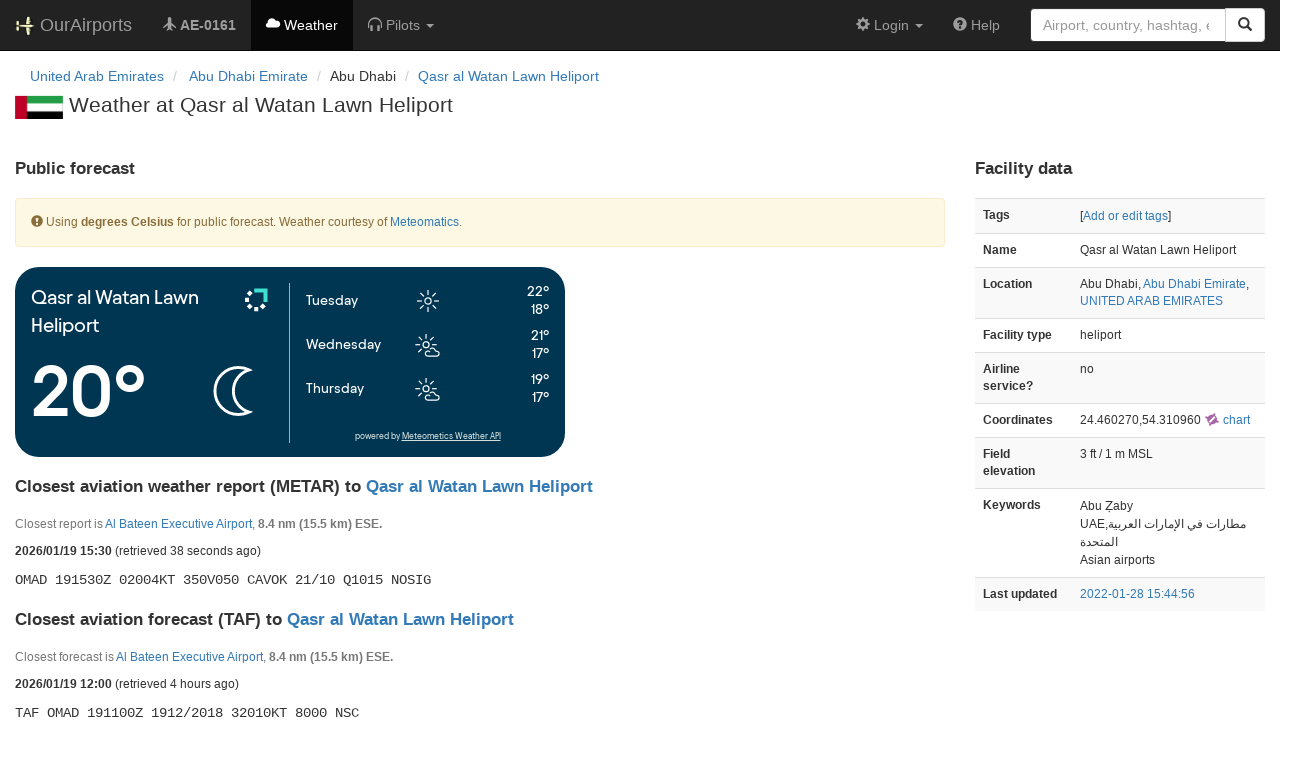

--- FILE ---
content_type: text/html; charset=UTF-8
request_url: https://ourairports.com/airports/AE-0161/weather.html
body_size: 3065
content:
<!DOCTYPE html>
<html lang="en">
  <head>
    <title>Qasr al Watan Lawn Heliport weather @ OurAirports</title>
        <meta charset="utf-8"/>
    <meta http-equiv="X-UA-Compatible" content="IE=edge"/>
    <meta name="viewport" content="width=device-width, initial-scale=1"/>
    <title>AE-0161 @ OurAirports</title>
    <link rel="stylesheet" href="/js/lib/leaflet/leaflet.css" />
    <link href="/css/bootstrap.min.css" rel="stylesheet"/>
    <link href="/css/local.css" rel="stylesheet"/>
    <link rel="shortcut icon" sizes="196x196" href="/images/logo-196px.png" />
    <link rel="shortcut icon" sizes="128x128" href="/images/logo-128px.png" />
    <link rel="apple-touch-icon" sizes="128x128" href="/images/logo-128px.png" />
    <link rel="apple-touch-icon-precomposed" sizes="128x128" href="/images/logo-128px.png" />
    <!--[if lt IE 9]>
        <script src="https://oss.maxcdn.com/html5shiv/3.7.2/html5shiv.min.js"></script>
        <script src="https://oss.maxcdn.com/respond/1.4.2/respond.min.js"></script>
        <![endif]-->
    <link rel="stylesheet" href="https://widget.meteomatics.com/v2/meteomatics-weather-widget.css" />
  </head>
  <body class="container-fluid row">
    <nav class="navbar navbar-inverse navbar-fixed-top">
    <div class="container-fluid">
    <div class="navbar-header">
  <button type="button"
          class="navbar-toggle collapsed"
          data-toggle="collapse"
          data-target="#navbar-collapse"
          aria-expanded="false">
    <span class="sr-only">Toggle navigation</span>
    <span class="icon-bar"></span>
    <span class="icon-bar"></span>
    <span class="icon-bar"></span>
  </button>
  <a class="navbar-brand " href="/" title="OurAirports home">
    <span>
      <img src="/images/logo-196px.png" alt="OurAirports home"/>
      <span class="site-name visible-lg-inline">
        OurAirports
              </span>
    </span>
  </a>
    <form class="navbar-form visible-xs small-search" role="search" action="/search">
    <div class="input-group">
      <input type="text" class="form-control" name="q"
             placeholder="Search for an airport" />
      <div class="input-group-btn">
        <button type="submit" class="btn btn-default" aria-label="Search">
          <span class="glyphicon glyphicon-search"></span>
        </button>
      </div>
    </div>
  </form>
  </div>
    <div class="collapse navbar-collapse" id="navbar-collapse">
      <ul class="nav navbar-nav">

        <li class=""
            title="Main page for Qasr al Watan Lawn Heliport">
          <a href="/airports/AE-0161/">
            <span class="glyphicon glyphicon-plane"></span>
            <b>AE-0161</b>
          </a>
        </li>
        
        
        <li class="hidden-sm active"
            title="Weather reports and forecasts for Qasr al Watan Lawn Heliport">
          <a href="/airports/AE-0161/weather.html">
            <span class="glyphicon glyphicon-cloud"></span>
            <span class="hidden-sm hidden-md">Weather</span>
            <span class="visible-sm-inline visible-md-inline">Wx</span>
          </a>
        </li>

                <li class="hidden-sm dropdown"
            title="Information for pilots flying to/from Qasr al Watan Lawn Heliport">

          <a href="#" class="dropdown-toggle" data-toggle="dropdown" role="button" aria-haspopup="true" aria-expanded="false">
            <span class="glyphicon glyphicon-headphones"></span>
            <span class="hidden-sm hidden-md hidden-lg">Pilot info</span>
            <span class="visible-sm-inline visible-md-inline visible-lg-inline">Pilots</span>
            <span class="caret"></span>
          </a>

          <ul class="dropdown-menu">

            <li class="">
              <a href="/airports/AE-0161/runways.html">
                <span class="glyphicon glyphicon-road"></span>
                Runways
              </a>
            </li>
            
                        <li class="">
              <a href="/airports/AE-0161/frequencies.html">
                <span class="glyphicon glyphicon-flash"></span>
                Radio frequencies
              </a>
            </li>

                                    
          </ul>
        </li>

                <li class="hidden-sm hidden-md hidden-lg dropdown"
            title="Airports, navaids, and members near Qasr al Watan Lawn Heliport">

          <a href="#" class="dropdown-toggle" data-toggle="dropdown" role="button" aria-haspopup="true" aria-expanded="false">
            <span class="glyphicon glyphicon-map-marker"></span>
            <span class="">Nearby</span>
            <span class="caret"></span>
          </a>

          <ul class="dropdown-menu">
            <li class=""
                title="Other airports near Qasr al Watan Lawn Heliport">
              <a href="/airports/AE-0161/closest.html">
                <span class="glyphicon glyphicon-plane"></span>
                Closest airports
              </a>
            </li>
            
            <li class=""
                title="Radio navigation aids near Qasr al Watan Lawn Heliport">
              <a href="/airports/AE-0161/closest-navaids.html">
                <span class="glyphicon glyphicon-screenshot"></span>
                Closest navaids
              </a>
            </li>
            
            <li class=""
                title="OurAirports members based near Qasr al Watan Lawn Heliport">
              <a href="/airports/AE-0161/closest-members.html">
                <span class="glyphicon glyphicon-user"></span>
                Closest OurAirports members
              </a>
            </li>
            
          </ul>
        </li>
            
                
                
      </ul>
      <ul class="nav navbar-nav navbar-right">

  
  <li class="dropdown">
    <a href="#" class="dropdown-toggle" data-toggle="dropdown">
      <span class="glyphicon glyphicon-cog"></span>
      <span class="">
                Login
              </span>
      <span class="caret"></span>
    </a>
    <ul class="dropdown-menu">

      
      <li class="">
        <a href="/login?from=/airports/AE-0161/weather.html">
          <span class="glyphicon glyphicon-log-in"></span>
          Login
        </a>
      </li>

      <li class="">
        <a href="/signup.html?from=/airports/AE-0161/weather.html">
          <span class="glyphicon glyphicon-user"></span>
          Sign up
        </a>
      </li>

          </ul>
  </li>

  <li class="">
    <a href="/help/">
      <span class="glyphicon glyphicon-question-sign"></span>
      <span class="hidden-sm hidden-md">Help</span>
    </a>
  </li>

    <li class="hidden-xs large-search">
    <form class="navbar-form" role="search" action="/search">
      <div class="input-group">
        <input type="search" class="form-control" name="q"
               value="" placeholder="Airport, country, hashtag, etc." />
        <div class="input-group-btn">
          <button type="submit" class="btn btn-default" aria-label="Search">
            <span class="glyphicon glyphicon-search"></span>
          </button>
        </div>
      </div>
    </form>
  </li>
  
</ul>
    </div>
  </div>
</nav>

    <header class="col-sm-12">
      <nav aria-label="breadcrumb">
  <ul class="breadcrumb">
                        <li class="breadcrumb-item">
      <a href="/countries/AE/">
        <span>United Arab Emirates</span>
      </a>
    </li>
            <li class="breadcrumb-item">
      <a href="/countries/AE/AZ/">
        <span>Abu Dhabi Emirate</span>
      </a>
    </li>
                        <li class="bread-crumb-item">Abu Dhabi</li>
            <li class="breadcrumb-item"><a href="/airports/AE-0161/">Qasr al Watan Lawn Heliport</a></li>
          </ul>
</nav>
      <h1>
        <a class="hidden-xs" href="/countries/AE/"><img class="flag" src="/images/flags/AE.png" height="24" title="United Arab Emirates" alt="" /></a> 
        Weather at Qasr al Watan Lawn Heliport       </h1>
    </header>
    <main class="col-sm-9">

      <section id="civilian">
        <h2>Public forecast</h2>
        <p class="alert alert-warning small">
          <span class="glyphicon glyphicon-exclamation-sign"></span>
          Using
                              <b>degrees Celsius</b>
                    for public forecast.
          Weather courtesy of <a href="https://www.meteomatics.com">Meteomatics</a>.
        </p>
<div
  data-meteomatics-weather-widget="horizontal"
  data-meteomatics-weather-widget-color="primary"
  data-meteomatics-weather-widget-title="Qasr al Watan Lawn Heliport"
  data-meteomatics-weather-widget-latitude="24.46027"
  data-meteomatics-weather-widget-longitude="54.31096"
  data-meteomatics-weather-widget-measurement-unit-temperature="celsius"
>
  <a href="https://www.meteomatics.com">Meteomatics Weather Widget</a>
</div>
      </section>

            <section id="metar">
        <h2>
                    Closest aviation weather report (METAR) to
                    <a href="/airports/AE-0161/">Qasr al Watan Lawn Heliport</a>
        </h2>
                <p class="text-muted small">
                    Closest report is <a href="/airports/OMAD/">Al Bateen Executive Airport</a>,
          <strong>8.4&#160;nm 
          (15.5&#160;km)
          ESE.</strong>
                  </p>
        <p class="small">
          <b>2026/01/19 15:30</b>
          (retrieved 38 seconds ago)
        </p>
        <p class="report">OMAD 191530Z 02004KT 350V050 CAVOK 21/10 Q1015 NOSIG</p>
      </section>
      
            <section id="taf">
        <h2>
                    Closest aviation forecast (TAF) to
                    <a href="/airports/AE-0161/">Qasr al Watan Lawn Heliport</a>
        </h2>
                <p class="text-muted small">
                    Closest forecast is <a href="/airports/OMAD/">Al Bateen Executive Airport</a>,
          <strong>8.4&#160;nm 
          (15.5&#160;km)
          ESE.</strong>
                  </p>
        <p class="small">
          <b>2026/01/19 12:00</b>
          (retrieved 4 hours ago)
        </p>
        <p class="report">TAF OMAD 191100Z 1912/2018 32010KT 8000 NSC 
      BECMG 1916/1918 12005KT 
      BECMG 2007/2009 30012KT</p>
      </section>
          </main>
    <aside id="data" class="col-sm-3 hidden-xs">
  <section>
    <h2>Facility data</h2>
    <table class="small table table-striped">
      <tr>
        <th class="col-xs-4">Tags</th>
        <td class="col-xs-8">
                    <p>
            [<a href="tags">Add or edit tags</a>]
          </p>
        </td>
      </tr>
      <tr>
        <th class="col-xs-4">Name</th>
        <td class="col-xs-8">
          Qasr al Watan Lawn Heliport
        </td>
      </tr>
      <tr>
        <th class="col-xs-4">Location</th>
        <td class="col-xs-8">
          Abu Dhabi,          <a href="/countries/AE/AZ/">Abu Dhabi Emirate</a>,          <a href="/countries/AE/">UNITED ARAB EMIRATES</a>
        </td>
      </tr>
                              <tr>
        <th class="col-xs-4">Facility type</th>
        <td class="col-xs-8">heliport</td>
      </tr>
      <tr>
        <th class="col-xs-4">Airline service?</th>
        <td class="col-xs-8">no</td>
      </tr>
            <tr>
        <th class="col-xs-4">Coordinates</th>
        <td class="col-xs-8">
          24.460270,54.310960
          <a href="https://skyvector.com/?ll=24.460270,54.310960&amp;chart=301&amp;zoom=2" role="external" rel="nofollow" target="_blank" title="Aviation chart">
            <img src="/images/icons/skyvector.png" alt="SkyVector logo" />
            chart
          </a>
        </td>
      </tr>
            <tr>
        <th class="col-xs-4">Field elevation</th>
        <td class="col-xs-8">3&#160;ft&#160/ 1&#160;m&#160;MSL</td>
      </tr>
                                          <tr>
        <th>Keywords</th>
        <td>
                              <p>Abu Ẓaby</p>
                              <p>UAE,مطارات في الإمارات العربية المتحدة</p>
                              <p>Asian airports</p>
                  </td>
      </tr>
      <tr>
        <th class="col-xs-4">Last updated</th>
        <td class="col-xs-8">
          <a href="/airports/AE-0161/changes.html">2022-01-28 15:44:56</a>
        </td>
      </tr>
    </table>
  </section>
</aside>
    <!-- jQuery (necessary for Bootstrap's JavaScript plugins) -->
<script src="/js/lib/jquery.min.js"></script>
<!-- Include all compiled plugins (below), or include individual files as needed -->
<script src="/js/lib/bootstrap.min.js"></script>
<script src="/js/general.js" type="text/javascript"></script>
<script src="/js/lib/leaflet/leaflet.js"></script>
    <script async src="https://widget.meteomatics.com/v2/meteomatics-weather-widget.js"></script>
  </body>
</html>


--- FILE ---
content_type: text/css; charset=utf-8
request_url: https://widget.meteomatics.com/v2/meteomatics-weather-widget.css
body_size: 1080
content:
.ml-4{margin-left:16px}.transform{transform:translate(var(--tw-translate-x),var(--tw-translate-y)) rotate(var(--tw-rotate)) skew(var(--tw-skew-x)) skewY(var(--tw-skew-y)) scaleX(var(--tw-scale-x)) scaleY(var(--tw-scale-y))}@font-face{font-family:Avantt;font-weight:500;src:url(/v2/fonts/Avantt-Medium.woff2) format("woff2"),url(/v2/fonts/Avantt-Medium.woff) format("woff");font-display:swap}@font-face{font-family:Avantt;font-weight:600;src:url(/v2/fonts/Avantt-SemiBold.woff2) format("woff2"),url(/v2/fonts/Avantt-SemiBold.woff) format("woff");font-display:swap}.mm-widget__wrap{box-sizing:border-box;display:flex;justify-content:space-between;border-radius:24px;padding:16px;font-family:Avantt,ui-sans-serif,system-ui,sans-serif,"Apple Color Emoji","Segoe UI Emoji",Segoe UI Symbol,"Noto Color Emoji"}.mm-widget__vertical{height:270px;width:270px;flex-direction:column}.mm-widget__horizontal{height:190px;min-width:250px;max-width:550px;flex-direction:row;flex-wrap:wrap;justify-content:center}.mm-widget__header-wrap{margin-bottom:12px;display:flex;justify-content:space-between;font-size:20px;line-height:28px}.mm-widget__header-text{font-size:20px;line-height:28px}.mm-widget__color-light{--tw-text-opacity: 1;color:rgb(255 255 255 / var(--tw-text-opacity))}.mm-widget__color-dark{--tw-text-opacity: 1;color:rgb(0 54 82 / var(--tw-text-opacity))}.mm-widget__bg-primary{--tw-bg-opacity: 1;background-color:rgb(0 54 82 / var(--tw-bg-opacity))}.mm-widget__bg-dark{--tw-bg-opacity: 1;background-color:rgb(0 0 0 / var(--tw-bg-opacity))}.mm-widget__bg-light{--tw-bg-opacity: 1;background-color:rgb(255 255 255 / var(--tw-bg-opacity))}.mm-widget__bg-gray{--tw-bg-opacity: 1;background-color:rgb(229 237 234 / var(--tw-bg-opacity))}.mm-widget__horizontal-inner-wrap{box-sizing:border-box;width:50%;flex-grow:1;border-right-width:1px;--tw-border-opacity: 1;border-color:rgb(64 224 208 / var(--tw-border-opacity));padding-right:16px;border-right-style:solid}.mm-widget__temp-horizontal-wrap{display:flex;align-items:center;padding-bottom:12px}.mm-widget__icon-wrap{flex-direction:column;align-items:center;text-align:center}.mm-widget__icon{height:64px;width:64px}@media (min-width: 768px){.mm-widget__icon{height:80px;width:80px}}.mm-widget__horizontal-forecast-wrap{box-sizing:border-box;display:flex;width:50%;flex-grow:1;flex-direction:column;justify-content:space-between;padding-left:16px}.mm-widget__horizontal-forecast-inner-wrap{display:flex;flex-direction:column;justify-content:space-between}.mm-widget__temp-value{flex-grow:1;font-size:72px;line-height:1;font-weight:600}.mm-widget__forecast-row{margin-bottom:8px;display:flex;flex-direction:row;align-items:center;justify-content:space-between;text-align:center}.mm-widget__forecast-col{display:flex;flex-direction:column;align-items:center;justify-content:space-between;text-align:center}.mm-widget__forecast-row-icon{order:2;display:flex;flex:1 1 0%;justify-content:center}.mm-widget__forecast-col-icon{display:flex;justify-content:center}.mm-widget__forecast-day{flex:1 1 0%;text-align:left;font-size:14px;line-height:18px}.mm-widget__forecast-value-wrap{order:3;flex:1 1 0%;font-size:14px;line-height:18px}.mm-widget__forecast-row-value{text-align:right}.mm-widget__forecast-col-value{display:flex;align-items:center;font-size:14px;line-height:18px}.mm-widget__forecast-value-divider{margin-left:4px;margin-right:4px;display:inline-block;height:16px;border-right-width:1px;--tw-border-opacity: 1;border-color:rgb(209 223 219 / var(--tw-border-opacity))}.mm-widget__copyright{text-align:center;font-size:8.48px;line-height:12px;--tw-text-opacity: 1;color:rgb(209 223 219 / var(--tw-text-opacity))}.mm-widget__copyright a{border-width:0px;--tw-text-opacity: 1;color:rgb(209 223 219 / var(--tw-text-opacity));text-decoration-line:underline}.mm-widget__copyright-dark,.mm-widget__copyright-dark a{--tw-text-opacity: 1;color:rgb(130 158 149 / var(--tw-text-opacity))}.mm-widget__temp-vertical-wrap{margin-bottom:12px;display:flex;align-items:center;border-bottom-width:1px;--tw-border-opacity: 1;border-color:rgb(64 224 208 / var(--tw-border-opacity));padding-bottom:12px;border-bottom-style:solid}.mm-widget__temp-range-wrap{flex-direction:column;align-items:center;text-align:center}.mm-widget__temp-range-icon{display:inline-block}.mm-widget__vertical-forecast-wrap{margin-bottom:8px;display:flex;justify-content:space-between}.mm-widget__wrap-narrow .mm-widget__temp-value{font-size:48px;line-height:54px}.mm-widget__wrap-narrow .mm-widget__icon{height:48px;width:48px}.mm-widget__wrap-narrow .mm-widget__header-wrap{font-size:14px;line-height:18px}.mm-widget__wrap-narrow .mm-widget__forecast-day,.mm-widget__wrap-narrow .mm-widget__forecast-value-wrap{font-size:12px}.mm-widget__wrap-narrow .mm-widget__forecast-row-icon{height:24px;width:24px}.mm-widget__wrap-narrow .mm-widget__horizontal-inner-wrap{display:flex;flex-direction:column;justify-content:space-around}.mm-widget__error-wrap{margin-top:-16px;display:flex;flex-grow:1;flex-direction:column;align-items:center;justify-content:center;text-align:center;font-size:14px;line-height:18px;--tw-text-opacity: 1;color:rgb(244 63 94 / var(--tw-text-opacity));white-space:pre-wrap}@media all and (max-width: 578px){.mm-widget__temp-value{font-size:50px}.mm-widget__forecast-day,.mm-widget__forecast-value-wrap{font-size:12px}.mm-widget__vertical{width:250px}}


--- FILE ---
content_type: application/javascript
request_url: https://widget.meteomatics.com/v2/meteomatics-weather-widget.js
body_size: 63563
content:
function Sn(e){return e&&e.__esModule&&Object.prototype.hasOwnProperty.call(e,"default")?e.default:e}var na={exports:{}},Oi={},ra={exports:{}},R={};/**
 * @license React
 * react.production.min.js
 *
 * Copyright (c) Facebook, Inc. and its affiliates.
 *
 * This source code is licensed under the MIT license found in the
 * LICENSE file in the root directory of this source tree.
 */var cr=Symbol.for("react.element"),Wf=Symbol.for("react.portal"),Vf=Symbol.for("react.fragment"),Bf=Symbol.for("react.strict_mode"),Yf=Symbol.for("react.profiler"),Kf=Symbol.for("react.provider"),qf=Symbol.for("react.context"),Zf=Symbol.for("react.forward_ref"),Gf=Symbol.for("react.suspense"),Xf=Symbol.for("react.memo"),Jf=Symbol.for("react.lazy"),Mo=Symbol.iterator;function bf(e){return e===null||typeof e!="object"?null:(e=Mo&&e[Mo]||e["@@iterator"],typeof e=="function"?e:null)}var ia={isMounted:function(){return!1},enqueueForceUpdate:function(){},enqueueReplaceState:function(){},enqueueSetState:function(){}},ua=Object.assign,la={};function _n(e,t,n){this.props=e,this.context=t,this.refs=la,this.updater=n||ia}_n.prototype.isReactComponent={};_n.prototype.setState=function(e,t){if(typeof e!="object"&&typeof e!="function"&&e!=null)throw Error("setState(...): takes an object of state variables to update or a function which returns an object of state variables.");this.updater.enqueueSetState(this,e,t,"setState")};_n.prototype.forceUpdate=function(e){this.updater.enqueueForceUpdate(this,e,"forceUpdate")};function oa(){}oa.prototype=_n.prototype;function Nl(e,t,n){this.props=e,this.context=t,this.refs=la,this.updater=n||ia}var Dl=Nl.prototype=new oa;Dl.constructor=Nl;ua(Dl,_n.prototype);Dl.isPureReactComponent=!0;var Ro=Array.isArray,sa=Object.prototype.hasOwnProperty,Tl={current:null},aa={key:!0,ref:!0,__self:!0,__source:!0};function ca(e,t,n){var r,i={},u=null,l=null;if(t!=null)for(r in t.ref!==void 0&&(l=t.ref),t.key!==void 0&&(u=""+t.key),t)sa.call(t,r)&&!aa.hasOwnProperty(r)&&(i[r]=t[r]);var o=arguments.length-2;if(o===1)i.children=n;else if(1<o){for(var s=Array(o),a=0;a<o;a++)s[a]=arguments[a+2];i.children=s}if(e&&e.defaultProps)for(r in o=e.defaultProps,o)i[r]===void 0&&(i[r]=o[r]);return{$$typeof:cr,type:e,key:u,ref:l,props:i,_owner:Tl.current}}function ed(e,t){return{$$typeof:cr,type:e.type,key:t,ref:e.ref,props:e.props,_owner:e._owner}}function Ml(e){return typeof e=="object"&&e!==null&&e.$$typeof===cr}function td(e){var t={"=":"=0",":":"=2"};return"$"+e.replace(/[=:]/g,function(n){return t[n]})}var Fo=/\/+/g;function Bi(e,t){return typeof e=="object"&&e!==null&&e.key!=null?td(""+e.key):t.toString(36)}function zr(e,t,n,r,i){var u=typeof e;(u==="undefined"||u==="boolean")&&(e=null);var l=!1;if(e===null)l=!0;else switch(u){case"string":case"number":l=!0;break;case"object":switch(e.$$typeof){case cr:case Wf:l=!0}}if(l)return l=e,i=i(l),e=r===""?"."+Bi(l,0):r,Ro(i)?(n="",e!=null&&(n=e.replace(Fo,"$&/")+"/"),zr(i,t,n,"",function(a){return a})):i!=null&&(Ml(i)&&(i=ed(i,n+(!i.key||l&&l.key===i.key?"":(""+i.key).replace(Fo,"$&/")+"/")+e)),t.push(i)),1;if(l=0,r=r===""?".":r+":",Ro(e))for(var o=0;o<e.length;o++){u=e[o];var s=r+Bi(u,o);l+=zr(u,t,n,s,i)}else if(s=bf(e),typeof s=="function")for(e=s.call(e),o=0;!(u=e.next()).done;)u=u.value,s=r+Bi(u,o++),l+=zr(u,t,n,s,i);else if(u==="object")throw t=String(e),Error("Objects are not valid as a React child (found: "+(t==="[object Object]"?"object with keys {"+Object.keys(e).join(", ")+"}":t)+"). If you meant to render a collection of children, use an array instead.");return l}function wr(e,t,n){if(e==null)return e;var r=[],i=0;return zr(e,r,"","",function(u){return t.call(n,u,i++)}),r}function nd(e){if(e._status===-1){var t=e._result;t=t(),t.then(function(n){(e._status===0||e._status===-1)&&(e._status=1,e._result=n)},function(n){(e._status===0||e._status===-1)&&(e._status=2,e._result=n)}),e._status===-1&&(e._status=0,e._result=t)}if(e._status===1)return e._result.default;throw e._result}var de={current:null},jr={transition:null},rd={ReactCurrentDispatcher:de,ReactCurrentBatchConfig:jr,ReactCurrentOwner:Tl};R.Children={map:wr,forEach:function(e,t,n){wr(e,function(){t.apply(this,arguments)},n)},count:function(e){var t=0;return wr(e,function(){t++}),t},toArray:function(e){return wr(e,function(t){return t})||[]},only:function(e){if(!Ml(e))throw Error("React.Children.only expected to receive a single React element child.");return e}};R.Component=_n;R.Fragment=Vf;R.Profiler=Yf;R.PureComponent=Nl;R.StrictMode=Bf;R.Suspense=Gf;R.__SECRET_INTERNALS_DO_NOT_USE_OR_YOU_WILL_BE_FIRED=rd;R.cloneElement=function(e,t,n){if(e==null)throw Error("React.cloneElement(...): The argument must be a React element, but you passed "+e+".");var r=ua({},e.props),i=e.key,u=e.ref,l=e._owner;if(t!=null){if(t.ref!==void 0&&(u=t.ref,l=Tl.current),t.key!==void 0&&(i=""+t.key),e.type&&e.type.defaultProps)var o=e.type.defaultProps;for(s in t)sa.call(t,s)&&!aa.hasOwnProperty(s)&&(r[s]=t[s]===void 0&&o!==void 0?o[s]:t[s])}var s=arguments.length-2;if(s===1)r.children=n;else if(1<s){o=Array(s);for(var a=0;a<s;a++)o[a]=arguments[a+2];r.children=o}return{$$typeof:cr,type:e.type,key:i,ref:u,props:r,_owner:l}};R.createContext=function(e){return e={$$typeof:qf,_currentValue:e,_currentValue2:e,_threadCount:0,Provider:null,Consumer:null,_defaultValue:null,_globalName:null},e.Provider={$$typeof:Kf,_context:e},e.Consumer=e};R.createElement=ca;R.createFactory=function(e){var t=ca.bind(null,e);return t.type=e,t};R.createRef=function(){return{current:null}};R.forwardRef=function(e){return{$$typeof:Zf,render:e}};R.isValidElement=Ml;R.lazy=function(e){return{$$typeof:Jf,_payload:{_status:-1,_result:e},_init:nd}};R.memo=function(e,t){return{$$typeof:Xf,type:e,compare:t===void 0?null:t}};R.startTransition=function(e){var t=jr.transition;jr.transition={};try{e()}finally{jr.transition=t}};R.unstable_act=function(){throw Error("act(...) is not supported in production builds of React.")};R.useCallback=function(e,t){return de.current.useCallback(e,t)};R.useContext=function(e){return de.current.useContext(e)};R.useDebugValue=function(){};R.useDeferredValue=function(e){return de.current.useDeferredValue(e)};R.useEffect=function(e,t){return de.current.useEffect(e,t)};R.useId=function(){return de.current.useId()};R.useImperativeHandle=function(e,t,n){return de.current.useImperativeHandle(e,t,n)};R.useInsertionEffect=function(e,t){return de.current.useInsertionEffect(e,t)};R.useLayoutEffect=function(e,t){return de.current.useLayoutEffect(e,t)};R.useMemo=function(e,t){return de.current.useMemo(e,t)};R.useReducer=function(e,t,n){return de.current.useReducer(e,t,n)};R.useRef=function(e){return de.current.useRef(e)};R.useState=function(e){return de.current.useState(e)};R.useSyncExternalStore=function(e,t,n){return de.current.useSyncExternalStore(e,t,n)};R.useTransition=function(){return de.current.useTransition()};R.version="18.2.0";ra.exports=R;var Ae=ra.exports;const me=Sn(Ae);/**
 * @license React
 * react-jsx-runtime.production.min.js
 *
 * Copyright (c) Facebook, Inc. and its affiliates.
 *
 * This source code is licensed under the MIT license found in the
 * LICENSE file in the root directory of this source tree.
 */var id=Ae,ud=Symbol.for("react.element"),ld=Symbol.for("react.fragment"),od=Object.prototype.hasOwnProperty,sd=id.__SECRET_INTERNALS_DO_NOT_USE_OR_YOU_WILL_BE_FIRED.ReactCurrentOwner,ad={key:!0,ref:!0,__self:!0,__source:!0};function fa(e,t,n){var r,i={},u=null,l=null;n!==void 0&&(u=""+n),t.key!==void 0&&(u=""+t.key),t.ref!==void 0&&(l=t.ref);for(r in t)od.call(t,r)&&!ad.hasOwnProperty(r)&&(i[r]=t[r]);if(e&&e.defaultProps)for(r in t=e.defaultProps,t)i[r]===void 0&&(i[r]=t[r]);return{$$typeof:ud,type:e,key:u,ref:l,props:i,_owner:sd.current}}Oi.Fragment=ld;Oi.jsx=fa;Oi.jsxs=fa;na.exports=Oi;var x=na.exports,da={exports:{}},Oe={},pa={exports:{}},ha={};/**
 * @license React
 * scheduler.production.min.js
 *
 * Copyright (c) Facebook, Inc. and its affiliates.
 *
 * This source code is licensed under the MIT license found in the
 * LICENSE file in the root directory of this source tree.
 */(function(e){function t(k,N){var T=k.length;k.push(N);e:for(;0<T;){var U=T-1>>>1,q=k[U];if(0<i(q,N))k[U]=N,k[T]=q,T=U;else break e}}function n(k){return k.length===0?null:k[0]}function r(k){if(k.length===0)return null;var N=k[0],T=k.pop();if(T!==N){k[0]=T;e:for(var U=0,q=k.length,yr=q>>>1;U<yr;){var Dt=2*(U+1)-1,Vi=k[Dt],Tt=Dt+1,gr=k[Tt];if(0>i(Vi,T))Tt<q&&0>i(gr,Vi)?(k[U]=gr,k[Tt]=T,U=Tt):(k[U]=Vi,k[Dt]=T,U=Dt);else if(Tt<q&&0>i(gr,T))k[U]=gr,k[Tt]=T,U=Tt;else break e}}return N}function i(k,N){var T=k.sortIndex-N.sortIndex;return T!==0?T:k.id-N.id}if(typeof performance=="object"&&typeof performance.now=="function"){var u=performance;e.unstable_now=function(){return u.now()}}else{var l=Date,o=l.now();e.unstable_now=function(){return l.now()-o}}var s=[],a=[],p=1,v=null,h=3,m=!1,y=!1,w=!1,M=typeof setTimeout=="function"?setTimeout:null,d=typeof clearTimeout=="function"?clearTimeout:null,c=typeof setImmediate<"u"?setImmediate:null;typeof navigator<"u"&&navigator.scheduling!==void 0&&navigator.scheduling.isInputPending!==void 0&&navigator.scheduling.isInputPending.bind(navigator.scheduling);function f(k){for(var N=n(a);N!==null;){if(N.callback===null)r(a);else if(N.startTime<=k)r(a),N.sortIndex=N.expirationTime,t(s,N);else break;N=n(a)}}function g(k){if(w=!1,f(k),!y)if(n(s)!==null)y=!0,he(C);else{var N=n(a);N!==null&&Ze(g,N.startTime-k)}}function C(k,N){y=!1,w&&(w=!1,d(O),O=-1),m=!0;var T=h;try{for(f(N),v=n(s);v!==null&&(!(v.expirationTime>N)||k&&!re());){var U=v.callback;if(typeof U=="function"){v.callback=null,h=v.priorityLevel;var q=U(v.expirationTime<=N);N=e.unstable_now(),typeof q=="function"?v.callback=q:v===n(s)&&r(s),f(N)}else r(s);v=n(s)}if(v!==null)var yr=!0;else{var Dt=n(a);Dt!==null&&Ze(g,Dt.startTime-N),yr=!1}return yr}finally{v=null,h=T,m=!1}}var _=!1,P=null,O=-1,z=5,D=-1;function re(){return!(e.unstable_now()-D<z)}function _e(){if(P!==null){var k=e.unstable_now();D=k;var N=!0;try{N=P(!0,k)}finally{N?Ce():(_=!1,P=null)}}else _=!1}var Ce;if(typeof c=="function")Ce=function(){c(_e)};else if(typeof MessageChannel<"u"){var Le=new MessageChannel,ot=Le.port2;Le.port1.onmessage=_e,Ce=function(){ot.postMessage(null)}}else Ce=function(){M(_e,0)};function he(k){P=k,_||(_=!0,Ce())}function Ze(k,N){O=M(function(){k(e.unstable_now())},N)}e.unstable_IdlePriority=5,e.unstable_ImmediatePriority=1,e.unstable_LowPriority=4,e.unstable_NormalPriority=3,e.unstable_Profiling=null,e.unstable_UserBlockingPriority=2,e.unstable_cancelCallback=function(k){k.callback=null},e.unstable_continueExecution=function(){y||m||(y=!0,he(C))},e.unstable_forceFrameRate=function(k){0>k||125<k?console.error("forceFrameRate takes a positive int between 0 and 125, forcing frame rates higher than 125 fps is not supported"):z=0<k?Math.floor(1e3/k):5},e.unstable_getCurrentPriorityLevel=function(){return h},e.unstable_getFirstCallbackNode=function(){return n(s)},e.unstable_next=function(k){switch(h){case 1:case 2:case 3:var N=3;break;default:N=h}var T=h;h=N;try{return k()}finally{h=T}},e.unstable_pauseExecution=function(){},e.unstable_requestPaint=function(){},e.unstable_runWithPriority=function(k,N){switch(k){case 1:case 2:case 3:case 4:case 5:break;default:k=3}var T=h;h=k;try{return N()}finally{h=T}},e.unstable_scheduleCallback=function(k,N,T){var U=e.unstable_now();switch(typeof T=="object"&&T!==null?(T=T.delay,T=typeof T=="number"&&0<T?U+T:U):T=U,k){case 1:var q=-1;break;case 2:q=250;break;case 5:q=1073741823;break;case 4:q=1e4;break;default:q=5e3}return q=T+q,k={id:p++,callback:N,priorityLevel:k,startTime:T,expirationTime:q,sortIndex:-1},T>U?(k.sortIndex=T,t(a,k),n(s)===null&&k===n(a)&&(w?(d(O),O=-1):w=!0,Ze(g,T-U))):(k.sortIndex=q,t(s,k),y||m||(y=!0,he(C))),k},e.unstable_shouldYield=re,e.unstable_wrapCallback=function(k){var N=h;return function(){var T=h;h=N;try{return k.apply(this,arguments)}finally{h=T}}}})(ha);pa.exports=ha;var cd=pa.exports;/**
 * @license React
 * react-dom.production.min.js
 *
 * Copyright (c) Facebook, Inc. and its affiliates.
 *
 * This source code is licensed under the MIT license found in the
 * LICENSE file in the root directory of this source tree.
 */var va=Ae,Pe=cd;function S(e){for(var t="https://reactjs.org/docs/error-decoder.html?invariant="+e,n=1;n<arguments.length;n++)t+="&args[]="+encodeURIComponent(arguments[n]);return"Minified React error #"+e+"; visit "+t+" for the full message or use the non-minified dev environment for full errors and additional helpful warnings."}var ma=new Set,Yn={};function Vt(e,t){pn(e,t),pn(e+"Capture",t)}function pn(e,t){for(Yn[e]=t,e=0;e<t.length;e++)ma.add(t[e])}var tt=!(typeof window>"u"||typeof window.document>"u"||typeof window.document.createElement>"u"),Cu=Object.prototype.hasOwnProperty,fd=/^[:A-Z_a-z\u00C0-\u00D6\u00D8-\u00F6\u00F8-\u02FF\u0370-\u037D\u037F-\u1FFF\u200C-\u200D\u2070-\u218F\u2C00-\u2FEF\u3001-\uD7FF\uF900-\uFDCF\uFDF0-\uFFFD][:A-Z_a-z\u00C0-\u00D6\u00D8-\u00F6\u00F8-\u02FF\u0370-\u037D\u037F-\u1FFF\u200C-\u200D\u2070-\u218F\u2C00-\u2FEF\u3001-\uD7FF\uF900-\uFDCF\uFDF0-\uFFFD\-.0-9\u00B7\u0300-\u036F\u203F-\u2040]*$/,Io={},Lo={};function dd(e){return Cu.call(Lo,e)?!0:Cu.call(Io,e)?!1:fd.test(e)?Lo[e]=!0:(Io[e]=!0,!1)}function pd(e,t,n,r){if(n!==null&&n.type===0)return!1;switch(typeof t){case"function":case"symbol":return!0;case"boolean":return r?!1:n!==null?!n.acceptsBooleans:(e=e.toLowerCase().slice(0,5),e!=="data-"&&e!=="aria-");default:return!1}}function hd(e,t,n,r){if(t===null||typeof t>"u"||pd(e,t,n,r))return!0;if(r)return!1;if(n!==null)switch(n.type){case 3:return!t;case 4:return t===!1;case 5:return isNaN(t);case 6:return isNaN(t)||1>t}return!1}function pe(e,t,n,r,i,u,l){this.acceptsBooleans=t===2||t===3||t===4,this.attributeName=r,this.attributeNamespace=i,this.mustUseProperty=n,this.propertyName=e,this.type=t,this.sanitizeURL=u,this.removeEmptyString=l}var ne={};"children dangerouslySetInnerHTML defaultValue defaultChecked innerHTML suppressContentEditableWarning suppressHydrationWarning style".split(" ").forEach(function(e){ne[e]=new pe(e,0,!1,e,null,!1,!1)});[["acceptCharset","accept-charset"],["className","class"],["htmlFor","for"],["httpEquiv","http-equiv"]].forEach(function(e){var t=e[0];ne[t]=new pe(t,1,!1,e[1],null,!1,!1)});["contentEditable","draggable","spellCheck","value"].forEach(function(e){ne[e]=new pe(e,2,!1,e.toLowerCase(),null,!1,!1)});["autoReverse","externalResourcesRequired","focusable","preserveAlpha"].forEach(function(e){ne[e]=new pe(e,2,!1,e,null,!1,!1)});"allowFullScreen async autoFocus autoPlay controls default defer disabled disablePictureInPicture disableRemotePlayback formNoValidate hidden loop noModule noValidate open playsInline readOnly required reversed scoped seamless itemScope".split(" ").forEach(function(e){ne[e]=new pe(e,3,!1,e.toLowerCase(),null,!1,!1)});["checked","multiple","muted","selected"].forEach(function(e){ne[e]=new pe(e,3,!0,e,null,!1,!1)});["capture","download"].forEach(function(e){ne[e]=new pe(e,4,!1,e,null,!1,!1)});["cols","rows","size","span"].forEach(function(e){ne[e]=new pe(e,6,!1,e,null,!1,!1)});["rowSpan","start"].forEach(function(e){ne[e]=new pe(e,5,!1,e.toLowerCase(),null,!1,!1)});var Rl=/[\-:]([a-z])/g;function Fl(e){return e[1].toUpperCase()}"accent-height alignment-baseline arabic-form baseline-shift cap-height clip-path clip-rule color-interpolation color-interpolation-filters color-profile color-rendering dominant-baseline enable-background fill-opacity fill-rule flood-color flood-opacity font-family font-size font-size-adjust font-stretch font-style font-variant font-weight glyph-name glyph-orientation-horizontal glyph-orientation-vertical horiz-adv-x horiz-origin-x image-rendering letter-spacing lighting-color marker-end marker-mid marker-start overline-position overline-thickness paint-order panose-1 pointer-events rendering-intent shape-rendering stop-color stop-opacity strikethrough-position strikethrough-thickness stroke-dasharray stroke-dashoffset stroke-linecap stroke-linejoin stroke-miterlimit stroke-opacity stroke-width text-anchor text-decoration text-rendering underline-position underline-thickness unicode-bidi unicode-range units-per-em v-alphabetic v-hanging v-ideographic v-mathematical vector-effect vert-adv-y vert-origin-x vert-origin-y word-spacing writing-mode xmlns:xlink x-height".split(" ").forEach(function(e){var t=e.replace(Rl,Fl);ne[t]=new pe(t,1,!1,e,null,!1,!1)});"xlink:actuate xlink:arcrole xlink:role xlink:show xlink:title xlink:type".split(" ").forEach(function(e){var t=e.replace(Rl,Fl);ne[t]=new pe(t,1,!1,e,"http://www.w3.org/1999/xlink",!1,!1)});["xml:base","xml:lang","xml:space"].forEach(function(e){var t=e.replace(Rl,Fl);ne[t]=new pe(t,1,!1,e,"http://www.w3.org/XML/1998/namespace",!1,!1)});["tabIndex","crossOrigin"].forEach(function(e){ne[e]=new pe(e,1,!1,e.toLowerCase(),null,!1,!1)});ne.xlinkHref=new pe("xlinkHref",1,!1,"xlink:href","http://www.w3.org/1999/xlink",!0,!1);["src","href","action","formAction"].forEach(function(e){ne[e]=new pe(e,1,!1,e.toLowerCase(),null,!0,!0)});function Il(e,t,n,r){var i=ne.hasOwnProperty(t)?ne[t]:null;(i!==null?i.type!==0:r||!(2<t.length)||t[0]!=="o"&&t[0]!=="O"||t[1]!=="n"&&t[1]!=="N")&&(hd(t,n,i,r)&&(n=null),r||i===null?dd(t)&&(n===null?e.removeAttribute(t):e.setAttribute(t,""+n)):i.mustUseProperty?e[i.propertyName]=n===null?i.type===3?!1:"":n:(t=i.attributeName,r=i.attributeNamespace,n===null?e.removeAttribute(t):(i=i.type,n=i===3||i===4&&n===!0?"":""+n,r?e.setAttributeNS(r,t,n):e.setAttribute(t,n))))}var ut=va.__SECRET_INTERNALS_DO_NOT_USE_OR_YOU_WILL_BE_FIRED,Sr=Symbol.for("react.element"),qt=Symbol.for("react.portal"),Zt=Symbol.for("react.fragment"),Ll=Symbol.for("react.strict_mode"),ku=Symbol.for("react.profiler"),ya=Symbol.for("react.provider"),ga=Symbol.for("react.context"),zl=Symbol.for("react.forward_ref"),xu=Symbol.for("react.suspense"),Eu=Symbol.for("react.suspense_list"),jl=Symbol.for("react.memo"),at=Symbol.for("react.lazy"),wa=Symbol.for("react.offscreen"),zo=Symbol.iterator;function xn(e){return e===null||typeof e!="object"?null:(e=zo&&e[zo]||e["@@iterator"],typeof e=="function"?e:null)}var V=Object.assign,Yi;function Rn(e){if(Yi===void 0)try{throw Error()}catch(n){var t=n.stack.trim().match(/\n( *(at )?)/);Yi=t&&t[1]||""}return`
`+Yi+e}var Ki=!1;function qi(e,t){if(!e||Ki)return"";Ki=!0;var n=Error.prepareStackTrace;Error.prepareStackTrace=void 0;try{if(t)if(t=function(){throw Error()},Object.defineProperty(t.prototype,"props",{set:function(){throw Error()}}),typeof Reflect=="object"&&Reflect.construct){try{Reflect.construct(t,[])}catch(a){var r=a}Reflect.construct(e,[],t)}else{try{t.call()}catch(a){r=a}e.call(t.prototype)}else{try{throw Error()}catch(a){r=a}e()}}catch(a){if(a&&r&&typeof a.stack=="string"){for(var i=a.stack.split(`
`),u=r.stack.split(`
`),l=i.length-1,o=u.length-1;1<=l&&0<=o&&i[l]!==u[o];)o--;for(;1<=l&&0<=o;l--,o--)if(i[l]!==u[o]){if(l!==1||o!==1)do if(l--,o--,0>o||i[l]!==u[o]){var s=`
`+i[l].replace(" at new "," at ");return e.displayName&&s.includes("<anonymous>")&&(s=s.replace("<anonymous>",e.displayName)),s}while(1<=l&&0<=o);break}}}finally{Ki=!1,Error.prepareStackTrace=n}return(e=e?e.displayName||e.name:"")?Rn(e):""}function vd(e){switch(e.tag){case 5:return Rn(e.type);case 16:return Rn("Lazy");case 13:return Rn("Suspense");case 19:return Rn("SuspenseList");case 0:case 2:case 15:return e=qi(e.type,!1),e;case 11:return e=qi(e.type.render,!1),e;case 1:return e=qi(e.type,!0),e;default:return""}}function Pu(e){if(e==null)return null;if(typeof e=="function")return e.displayName||e.name||null;if(typeof e=="string")return e;switch(e){case Zt:return"Fragment";case qt:return"Portal";case ku:return"Profiler";case Ll:return"StrictMode";case xu:return"Suspense";case Eu:return"SuspenseList"}if(typeof e=="object")switch(e.$$typeof){case ga:return(e.displayName||"Context")+".Consumer";case ya:return(e._context.displayName||"Context")+".Provider";case zl:var t=e.render;return e=e.displayName,e||(e=t.displayName||t.name||"",e=e!==""?"ForwardRef("+e+")":"ForwardRef"),e;case jl:return t=e.displayName||null,t!==null?t:Pu(e.type)||"Memo";case at:t=e._payload,e=e._init;try{return Pu(e(t))}catch{}}return null}function md(e){var t=e.type;switch(e.tag){case 24:return"Cache";case 9:return(t.displayName||"Context")+".Consumer";case 10:return(t._context.displayName||"Context")+".Provider";case 18:return"DehydratedFragment";case 11:return e=t.render,e=e.displayName||e.name||"",t.displayName||(e!==""?"ForwardRef("+e+")":"ForwardRef");case 7:return"Fragment";case 5:return t;case 4:return"Portal";case 3:return"Root";case 6:return"Text";case 16:return Pu(t);case 8:return t===Ll?"StrictMode":"Mode";case 22:return"Offscreen";case 12:return"Profiler";case 21:return"Scope";case 13:return"Suspense";case 19:return"SuspenseList";case 25:return"TracingMarker";case 1:case 0:case 17:case 2:case 14:case 15:if(typeof t=="function")return t.displayName||t.name||null;if(typeof t=="string")return t}return null}function xt(e){switch(typeof e){case"boolean":case"number":case"string":case"undefined":return e;case"object":return e;default:return""}}function Sa(e){var t=e.type;return(e=e.nodeName)&&e.toLowerCase()==="input"&&(t==="checkbox"||t==="radio")}function yd(e){var t=Sa(e)?"checked":"value",n=Object.getOwnPropertyDescriptor(e.constructor.prototype,t),r=""+e[t];if(!e.hasOwnProperty(t)&&typeof n<"u"&&typeof n.get=="function"&&typeof n.set=="function"){var i=n.get,u=n.set;return Object.defineProperty(e,t,{configurable:!0,get:function(){return i.call(this)},set:function(l){r=""+l,u.call(this,l)}}),Object.defineProperty(e,t,{enumerable:n.enumerable}),{getValue:function(){return r},setValue:function(l){r=""+l},stopTracking:function(){e._valueTracker=null,delete e[t]}}}}function _r(e){e._valueTracker||(e._valueTracker=yd(e))}function _a(e){if(!e)return!1;var t=e._valueTracker;if(!t)return!0;var n=t.getValue(),r="";return e&&(r=Sa(e)?e.checked?"true":"false":e.value),e=r,e!==n?(t.setValue(e),!0):!1}function Xr(e){if(e=e||(typeof document<"u"?document:void 0),typeof e>"u")return null;try{return e.activeElement||e.body}catch{return e.body}}function Ou(e,t){var n=t.checked;return V({},t,{defaultChecked:void 0,defaultValue:void 0,value:void 0,checked:n??e._wrapperState.initialChecked})}function jo(e,t){var n=t.defaultValue==null?"":t.defaultValue,r=t.checked!=null?t.checked:t.defaultChecked;n=xt(t.value!=null?t.value:n),e._wrapperState={initialChecked:r,initialValue:n,controlled:t.type==="checkbox"||t.type==="radio"?t.checked!=null:t.value!=null}}function Ca(e,t){t=t.checked,t!=null&&Il(e,"checked",t,!1)}function Nu(e,t){Ca(e,t);var n=xt(t.value),r=t.type;if(n!=null)r==="number"?(n===0&&e.value===""||e.value!=n)&&(e.value=""+n):e.value!==""+n&&(e.value=""+n);else if(r==="submit"||r==="reset"){e.removeAttribute("value");return}t.hasOwnProperty("value")?Du(e,t.type,n):t.hasOwnProperty("defaultValue")&&Du(e,t.type,xt(t.defaultValue)),t.checked==null&&t.defaultChecked!=null&&(e.defaultChecked=!!t.defaultChecked)}function Uo(e,t,n){if(t.hasOwnProperty("value")||t.hasOwnProperty("defaultValue")){var r=t.type;if(!(r!=="submit"&&r!=="reset"||t.value!==void 0&&t.value!==null))return;t=""+e._wrapperState.initialValue,n||t===e.value||(e.value=t),e.defaultValue=t}n=e.name,n!==""&&(e.name=""),e.defaultChecked=!!e._wrapperState.initialChecked,n!==""&&(e.name=n)}function Du(e,t,n){(t!=="number"||Xr(e.ownerDocument)!==e)&&(n==null?e.defaultValue=""+e._wrapperState.initialValue:e.defaultValue!==""+n&&(e.defaultValue=""+n))}var Fn=Array.isArray;function on(e,t,n,r){if(e=e.options,t){t={};for(var i=0;i<n.length;i++)t["$"+n[i]]=!0;for(n=0;n<e.length;n++)i=t.hasOwnProperty("$"+e[n].value),e[n].selected!==i&&(e[n].selected=i),i&&r&&(e[n].defaultSelected=!0)}else{for(n=""+xt(n),t=null,i=0;i<e.length;i++){if(e[i].value===n){e[i].selected=!0,r&&(e[i].defaultSelected=!0);return}t!==null||e[i].disabled||(t=e[i])}t!==null&&(t.selected=!0)}}function Tu(e,t){if(t.dangerouslySetInnerHTML!=null)throw Error(S(91));return V({},t,{value:void 0,defaultValue:void 0,children:""+e._wrapperState.initialValue})}function Qo(e,t){var n=t.value;if(n==null){if(n=t.children,t=t.defaultValue,n!=null){if(t!=null)throw Error(S(92));if(Fn(n)){if(1<n.length)throw Error(S(93));n=n[0]}t=n}t==null&&(t=""),n=t}e._wrapperState={initialValue:xt(n)}}function ka(e,t){var n=xt(t.value),r=xt(t.defaultValue);n!=null&&(n=""+n,n!==e.value&&(e.value=n),t.defaultValue==null&&e.defaultValue!==n&&(e.defaultValue=n)),r!=null&&(e.defaultValue=""+r)}function Ao(e){var t=e.textContent;t===e._wrapperState.initialValue&&t!==""&&t!==null&&(e.value=t)}function xa(e){switch(e){case"svg":return"http://www.w3.org/2000/svg";case"math":return"http://www.w3.org/1998/Math/MathML";default:return"http://www.w3.org/1999/xhtml"}}function Mu(e,t){return e==null||e==="http://www.w3.org/1999/xhtml"?xa(t):e==="http://www.w3.org/2000/svg"&&t==="foreignObject"?"http://www.w3.org/1999/xhtml":e}var Cr,Ea=function(e){return typeof MSApp<"u"&&MSApp.execUnsafeLocalFunction?function(t,n,r,i){MSApp.execUnsafeLocalFunction(function(){return e(t,n,r,i)})}:e}(function(e,t){if(e.namespaceURI!=="http://www.w3.org/2000/svg"||"innerHTML"in e)e.innerHTML=t;else{for(Cr=Cr||document.createElement("div"),Cr.innerHTML="<svg>"+t.valueOf().toString()+"</svg>",t=Cr.firstChild;e.firstChild;)e.removeChild(e.firstChild);for(;t.firstChild;)e.appendChild(t.firstChild)}});function Kn(e,t){if(t){var n=e.firstChild;if(n&&n===e.lastChild&&n.nodeType===3){n.nodeValue=t;return}}e.textContent=t}var zn={animationIterationCount:!0,aspectRatio:!0,borderImageOutset:!0,borderImageSlice:!0,borderImageWidth:!0,boxFlex:!0,boxFlexGroup:!0,boxOrdinalGroup:!0,columnCount:!0,columns:!0,flex:!0,flexGrow:!0,flexPositive:!0,flexShrink:!0,flexNegative:!0,flexOrder:!0,gridArea:!0,gridRow:!0,gridRowEnd:!0,gridRowSpan:!0,gridRowStart:!0,gridColumn:!0,gridColumnEnd:!0,gridColumnSpan:!0,gridColumnStart:!0,fontWeight:!0,lineClamp:!0,lineHeight:!0,opacity:!0,order:!0,orphans:!0,tabSize:!0,widows:!0,zIndex:!0,zoom:!0,fillOpacity:!0,floodOpacity:!0,stopOpacity:!0,strokeDasharray:!0,strokeDashoffset:!0,strokeMiterlimit:!0,strokeOpacity:!0,strokeWidth:!0},gd=["Webkit","ms","Moz","O"];Object.keys(zn).forEach(function(e){gd.forEach(function(t){t=t+e.charAt(0).toUpperCase()+e.substring(1),zn[t]=zn[e]})});function Pa(e,t,n){return t==null||typeof t=="boolean"||t===""?"":n||typeof t!="number"||t===0||zn.hasOwnProperty(e)&&zn[e]?(""+t).trim():t+"px"}function Oa(e,t){e=e.style;for(var n in t)if(t.hasOwnProperty(n)){var r=n.indexOf("--")===0,i=Pa(n,t[n],r);n==="float"&&(n="cssFloat"),r?e.setProperty(n,i):e[n]=i}}var wd=V({menuitem:!0},{area:!0,base:!0,br:!0,col:!0,embed:!0,hr:!0,img:!0,input:!0,keygen:!0,link:!0,meta:!0,param:!0,source:!0,track:!0,wbr:!0});function Ru(e,t){if(t){if(wd[e]&&(t.children!=null||t.dangerouslySetInnerHTML!=null))throw Error(S(137,e));if(t.dangerouslySetInnerHTML!=null){if(t.children!=null)throw Error(S(60));if(typeof t.dangerouslySetInnerHTML!="object"||!("__html"in t.dangerouslySetInnerHTML))throw Error(S(61))}if(t.style!=null&&typeof t.style!="object")throw Error(S(62))}}function Fu(e,t){if(e.indexOf("-")===-1)return typeof t.is=="string";switch(e){case"annotation-xml":case"color-profile":case"font-face":case"font-face-src":case"font-face-uri":case"font-face-format":case"font-face-name":case"missing-glyph":return!1;default:return!0}}var Iu=null;function Ul(e){return e=e.target||e.srcElement||window,e.correspondingUseElement&&(e=e.correspondingUseElement),e.nodeType===3?e.parentNode:e}var Lu=null,sn=null,an=null;function $o(e){if(e=pr(e)){if(typeof Lu!="function")throw Error(S(280));var t=e.stateNode;t&&(t=Ri(t),Lu(e.stateNode,e.type,t))}}function Na(e){sn?an?an.push(e):an=[e]:sn=e}function Da(){if(sn){var e=sn,t=an;if(an=sn=null,$o(e),t)for(e=0;e<t.length;e++)$o(t[e])}}function Ta(e,t){return e(t)}function Ma(){}var Zi=!1;function Ra(e,t,n){if(Zi)return e(t,n);Zi=!0;try{return Ta(e,t,n)}finally{Zi=!1,(sn!==null||an!==null)&&(Ma(),Da())}}function qn(e,t){var n=e.stateNode;if(n===null)return null;var r=Ri(n);if(r===null)return null;n=r[t];e:switch(t){case"onClick":case"onClickCapture":case"onDoubleClick":case"onDoubleClickCapture":case"onMouseDown":case"onMouseDownCapture":case"onMouseMove":case"onMouseMoveCapture":case"onMouseUp":case"onMouseUpCapture":case"onMouseEnter":(r=!r.disabled)||(e=e.type,r=!(e==="button"||e==="input"||e==="select"||e==="textarea")),e=!r;break e;default:e=!1}if(e)return null;if(n&&typeof n!="function")throw Error(S(231,t,typeof n));return n}var zu=!1;if(tt)try{var En={};Object.defineProperty(En,"passive",{get:function(){zu=!0}}),window.addEventListener("test",En,En),window.removeEventListener("test",En,En)}catch{zu=!1}function Sd(e,t,n,r,i,u,l,o,s){var a=Array.prototype.slice.call(arguments,3);try{t.apply(n,a)}catch(p){this.onError(p)}}var jn=!1,Jr=null,br=!1,ju=null,_d={onError:function(e){jn=!0,Jr=e}};function Cd(e,t,n,r,i,u,l,o,s){jn=!1,Jr=null,Sd.apply(_d,arguments)}function kd(e,t,n,r,i,u,l,o,s){if(Cd.apply(this,arguments),jn){if(jn){var a=Jr;jn=!1,Jr=null}else throw Error(S(198));br||(br=!0,ju=a)}}function Bt(e){var t=e,n=e;if(e.alternate)for(;t.return;)t=t.return;else{e=t;do t=e,t.flags&4098&&(n=t.return),e=t.return;while(e)}return t.tag===3?n:null}function Fa(e){if(e.tag===13){var t=e.memoizedState;if(t===null&&(e=e.alternate,e!==null&&(t=e.memoizedState)),t!==null)return t.dehydrated}return null}function Ho(e){if(Bt(e)!==e)throw Error(S(188))}function xd(e){var t=e.alternate;if(!t){if(t=Bt(e),t===null)throw Error(S(188));return t!==e?null:e}for(var n=e,r=t;;){var i=n.return;if(i===null)break;var u=i.alternate;if(u===null){if(r=i.return,r!==null){n=r;continue}break}if(i.child===u.child){for(u=i.child;u;){if(u===n)return Ho(i),e;if(u===r)return Ho(i),t;u=u.sibling}throw Error(S(188))}if(n.return!==r.return)n=i,r=u;else{for(var l=!1,o=i.child;o;){if(o===n){l=!0,n=i,r=u;break}if(o===r){l=!0,r=i,n=u;break}o=o.sibling}if(!l){for(o=u.child;o;){if(o===n){l=!0,n=u,r=i;break}if(o===r){l=!0,r=u,n=i;break}o=o.sibling}if(!l)throw Error(S(189))}}if(n.alternate!==r)throw Error(S(190))}if(n.tag!==3)throw Error(S(188));return n.stateNode.current===n?e:t}function Ia(e){return e=xd(e),e!==null?La(e):null}function La(e){if(e.tag===5||e.tag===6)return e;for(e=e.child;e!==null;){var t=La(e);if(t!==null)return t;e=e.sibling}return null}var za=Pe.unstable_scheduleCallback,Wo=Pe.unstable_cancelCallback,Ed=Pe.unstable_shouldYield,Pd=Pe.unstable_requestPaint,K=Pe.unstable_now,Od=Pe.unstable_getCurrentPriorityLevel,Ql=Pe.unstable_ImmediatePriority,ja=Pe.unstable_UserBlockingPriority,ei=Pe.unstable_NormalPriority,Nd=Pe.unstable_LowPriority,Ua=Pe.unstable_IdlePriority,Ni=null,Ke=null;function Dd(e){if(Ke&&typeof Ke.onCommitFiberRoot=="function")try{Ke.onCommitFiberRoot(Ni,e,void 0,(e.current.flags&128)===128)}catch{}}var $e=Math.clz32?Math.clz32:Rd,Td=Math.log,Md=Math.LN2;function Rd(e){return e>>>=0,e===0?32:31-(Td(e)/Md|0)|0}var kr=64,xr=4194304;function In(e){switch(e&-e){case 1:return 1;case 2:return 2;case 4:return 4;case 8:return 8;case 16:return 16;case 32:return 32;case 64:case 128:case 256:case 512:case 1024:case 2048:case 4096:case 8192:case 16384:case 32768:case 65536:case 131072:case 262144:case 524288:case 1048576:case 2097152:return e&4194240;case 4194304:case 8388608:case 16777216:case 33554432:case 67108864:return e&130023424;case 134217728:return 134217728;case 268435456:return 268435456;case 536870912:return 536870912;case 1073741824:return 1073741824;default:return e}}function ti(e,t){var n=e.pendingLanes;if(n===0)return 0;var r=0,i=e.suspendedLanes,u=e.pingedLanes,l=n&268435455;if(l!==0){var o=l&~i;o!==0?r=In(o):(u&=l,u!==0&&(r=In(u)))}else l=n&~i,l!==0?r=In(l):u!==0&&(r=In(u));if(r===0)return 0;if(t!==0&&t!==r&&!(t&i)&&(i=r&-r,u=t&-t,i>=u||i===16&&(u&4194240)!==0))return t;if(r&4&&(r|=n&16),t=e.entangledLanes,t!==0)for(e=e.entanglements,t&=r;0<t;)n=31-$e(t),i=1<<n,r|=e[n],t&=~i;return r}function Fd(e,t){switch(e){case 1:case 2:case 4:return t+250;case 8:case 16:case 32:case 64:case 128:case 256:case 512:case 1024:case 2048:case 4096:case 8192:case 16384:case 32768:case 65536:case 131072:case 262144:case 524288:case 1048576:case 2097152:return t+5e3;case 4194304:case 8388608:case 16777216:case 33554432:case 67108864:return-1;case 134217728:case 268435456:case 536870912:case 1073741824:return-1;default:return-1}}function Id(e,t){for(var n=e.suspendedLanes,r=e.pingedLanes,i=e.expirationTimes,u=e.pendingLanes;0<u;){var l=31-$e(u),o=1<<l,s=i[l];s===-1?(!(o&n)||o&r)&&(i[l]=Fd(o,t)):s<=t&&(e.expiredLanes|=o),u&=~o}}function Uu(e){return e=e.pendingLanes&-1073741825,e!==0?e:e&1073741824?1073741824:0}function Qa(){var e=kr;return kr<<=1,!(kr&4194240)&&(kr=64),e}function Gi(e){for(var t=[],n=0;31>n;n++)t.push(e);return t}function fr(e,t,n){e.pendingLanes|=t,t!==536870912&&(e.suspendedLanes=0,e.pingedLanes=0),e=e.eventTimes,t=31-$e(t),e[t]=n}function Ld(e,t){var n=e.pendingLanes&~t;e.pendingLanes=t,e.suspendedLanes=0,e.pingedLanes=0,e.expiredLanes&=t,e.mutableReadLanes&=t,e.entangledLanes&=t,t=e.entanglements;var r=e.eventTimes;for(e=e.expirationTimes;0<n;){var i=31-$e(n),u=1<<i;t[i]=0,r[i]=-1,e[i]=-1,n&=~u}}function Al(e,t){var n=e.entangledLanes|=t;for(e=e.entanglements;n;){var r=31-$e(n),i=1<<r;i&t|e[r]&t&&(e[r]|=t),n&=~i}}var L=0;function Aa(e){return e&=-e,1<e?4<e?e&268435455?16:536870912:4:1}var $a,$l,Ha,Wa,Va,Qu=!1,Er=[],mt=null,yt=null,gt=null,Zn=new Map,Gn=new Map,dt=[],zd="mousedown mouseup touchcancel touchend touchstart auxclick dblclick pointercancel pointerdown pointerup dragend dragstart drop compositionend compositionstart keydown keypress keyup input textInput copy cut paste click change contextmenu reset submit".split(" ");function Vo(e,t){switch(e){case"focusin":case"focusout":mt=null;break;case"dragenter":case"dragleave":yt=null;break;case"mouseover":case"mouseout":gt=null;break;case"pointerover":case"pointerout":Zn.delete(t.pointerId);break;case"gotpointercapture":case"lostpointercapture":Gn.delete(t.pointerId)}}function Pn(e,t,n,r,i,u){return e===null||e.nativeEvent!==u?(e={blockedOn:t,domEventName:n,eventSystemFlags:r,nativeEvent:u,targetContainers:[i]},t!==null&&(t=pr(t),t!==null&&$l(t)),e):(e.eventSystemFlags|=r,t=e.targetContainers,i!==null&&t.indexOf(i)===-1&&t.push(i),e)}function jd(e,t,n,r,i){switch(t){case"focusin":return mt=Pn(mt,e,t,n,r,i),!0;case"dragenter":return yt=Pn(yt,e,t,n,r,i),!0;case"mouseover":return gt=Pn(gt,e,t,n,r,i),!0;case"pointerover":var u=i.pointerId;return Zn.set(u,Pn(Zn.get(u)||null,e,t,n,r,i)),!0;case"gotpointercapture":return u=i.pointerId,Gn.set(u,Pn(Gn.get(u)||null,e,t,n,r,i)),!0}return!1}function Ba(e){var t=Ft(e.target);if(t!==null){var n=Bt(t);if(n!==null){if(t=n.tag,t===13){if(t=Fa(n),t!==null){e.blockedOn=t,Va(e.priority,function(){Ha(n)});return}}else if(t===3&&n.stateNode.current.memoizedState.isDehydrated){e.blockedOn=n.tag===3?n.stateNode.containerInfo:null;return}}}e.blockedOn=null}function Ur(e){if(e.blockedOn!==null)return!1;for(var t=e.targetContainers;0<t.length;){var n=Au(e.domEventName,e.eventSystemFlags,t[0],e.nativeEvent);if(n===null){n=e.nativeEvent;var r=new n.constructor(n.type,n);Iu=r,n.target.dispatchEvent(r),Iu=null}else return t=pr(n),t!==null&&$l(t),e.blockedOn=n,!1;t.shift()}return!0}function Bo(e,t,n){Ur(e)&&n.delete(t)}function Ud(){Qu=!1,mt!==null&&Ur(mt)&&(mt=null),yt!==null&&Ur(yt)&&(yt=null),gt!==null&&Ur(gt)&&(gt=null),Zn.forEach(Bo),Gn.forEach(Bo)}function On(e,t){e.blockedOn===t&&(e.blockedOn=null,Qu||(Qu=!0,Pe.unstable_scheduleCallback(Pe.unstable_NormalPriority,Ud)))}function Xn(e){function t(i){return On(i,e)}if(0<Er.length){On(Er[0],e);for(var n=1;n<Er.length;n++){var r=Er[n];r.blockedOn===e&&(r.blockedOn=null)}}for(mt!==null&&On(mt,e),yt!==null&&On(yt,e),gt!==null&&On(gt,e),Zn.forEach(t),Gn.forEach(t),n=0;n<dt.length;n++)r=dt[n],r.blockedOn===e&&(r.blockedOn=null);for(;0<dt.length&&(n=dt[0],n.blockedOn===null);)Ba(n),n.blockedOn===null&&dt.shift()}var cn=ut.ReactCurrentBatchConfig,ni=!0;function Qd(e,t,n,r){var i=L,u=cn.transition;cn.transition=null;try{L=1,Hl(e,t,n,r)}finally{L=i,cn.transition=u}}function Ad(e,t,n,r){var i=L,u=cn.transition;cn.transition=null;try{L=4,Hl(e,t,n,r)}finally{L=i,cn.transition=u}}function Hl(e,t,n,r){if(ni){var i=Au(e,t,n,r);if(i===null)lu(e,t,r,ri,n),Vo(e,r);else if(jd(i,e,t,n,r))r.stopPropagation();else if(Vo(e,r),t&4&&-1<zd.indexOf(e)){for(;i!==null;){var u=pr(i);if(u!==null&&$a(u),u=Au(e,t,n,r),u===null&&lu(e,t,r,ri,n),u===i)break;i=u}i!==null&&r.stopPropagation()}else lu(e,t,r,null,n)}}var ri=null;function Au(e,t,n,r){if(ri=null,e=Ul(r),e=Ft(e),e!==null)if(t=Bt(e),t===null)e=null;else if(n=t.tag,n===13){if(e=Fa(t),e!==null)return e;e=null}else if(n===3){if(t.stateNode.current.memoizedState.isDehydrated)return t.tag===3?t.stateNode.containerInfo:null;e=null}else t!==e&&(e=null);return ri=e,null}function Ya(e){switch(e){case"cancel":case"click":case"close":case"contextmenu":case"copy":case"cut":case"auxclick":case"dblclick":case"dragend":case"dragstart":case"drop":case"focusin":case"focusout":case"input":case"invalid":case"keydown":case"keypress":case"keyup":case"mousedown":case"mouseup":case"paste":case"pause":case"play":case"pointercancel":case"pointerdown":case"pointerup":case"ratechange":case"reset":case"resize":case"seeked":case"submit":case"touchcancel":case"touchend":case"touchstart":case"volumechange":case"change":case"selectionchange":case"textInput":case"compositionstart":case"compositionend":case"compositionupdate":case"beforeblur":case"afterblur":case"beforeinput":case"blur":case"fullscreenchange":case"focus":case"hashchange":case"popstate":case"select":case"selectstart":return 1;case"drag":case"dragenter":case"dragexit":case"dragleave":case"dragover":case"mousemove":case"mouseout":case"mouseover":case"pointermove":case"pointerout":case"pointerover":case"scroll":case"toggle":case"touchmove":case"wheel":case"mouseenter":case"mouseleave":case"pointerenter":case"pointerleave":return 4;case"message":switch(Od()){case Ql:return 1;case ja:return 4;case ei:case Nd:return 16;case Ua:return 536870912;default:return 16}default:return 16}}var ht=null,Wl=null,Qr=null;function Ka(){if(Qr)return Qr;var e,t=Wl,n=t.length,r,i="value"in ht?ht.value:ht.textContent,u=i.length;for(e=0;e<n&&t[e]===i[e];e++);var l=n-e;for(r=1;r<=l&&t[n-r]===i[u-r];r++);return Qr=i.slice(e,1<r?1-r:void 0)}function Ar(e){var t=e.keyCode;return"charCode"in e?(e=e.charCode,e===0&&t===13&&(e=13)):e=t,e===10&&(e=13),32<=e||e===13?e:0}function Pr(){return!0}function Yo(){return!1}function Ne(e){function t(n,r,i,u,l){this._reactName=n,this._targetInst=i,this.type=r,this.nativeEvent=u,this.target=l,this.currentTarget=null;for(var o in e)e.hasOwnProperty(o)&&(n=e[o],this[o]=n?n(u):u[o]);return this.isDefaultPrevented=(u.defaultPrevented!=null?u.defaultPrevented:u.returnValue===!1)?Pr:Yo,this.isPropagationStopped=Yo,this}return V(t.prototype,{preventDefault:function(){this.defaultPrevented=!0;var n=this.nativeEvent;n&&(n.preventDefault?n.preventDefault():typeof n.returnValue!="unknown"&&(n.returnValue=!1),this.isDefaultPrevented=Pr)},stopPropagation:function(){var n=this.nativeEvent;n&&(n.stopPropagation?n.stopPropagation():typeof n.cancelBubble!="unknown"&&(n.cancelBubble=!0),this.isPropagationStopped=Pr)},persist:function(){},isPersistent:Pr}),t}var Cn={eventPhase:0,bubbles:0,cancelable:0,timeStamp:function(e){return e.timeStamp||Date.now()},defaultPrevented:0,isTrusted:0},Vl=Ne(Cn),dr=V({},Cn,{view:0,detail:0}),$d=Ne(dr),Xi,Ji,Nn,Di=V({},dr,{screenX:0,screenY:0,clientX:0,clientY:0,pageX:0,pageY:0,ctrlKey:0,shiftKey:0,altKey:0,metaKey:0,getModifierState:Bl,button:0,buttons:0,relatedTarget:function(e){return e.relatedTarget===void 0?e.fromElement===e.srcElement?e.toElement:e.fromElement:e.relatedTarget},movementX:function(e){return"movementX"in e?e.movementX:(e!==Nn&&(Nn&&e.type==="mousemove"?(Xi=e.screenX-Nn.screenX,Ji=e.screenY-Nn.screenY):Ji=Xi=0,Nn=e),Xi)},movementY:function(e){return"movementY"in e?e.movementY:Ji}}),Ko=Ne(Di),Hd=V({},Di,{dataTransfer:0}),Wd=Ne(Hd),Vd=V({},dr,{relatedTarget:0}),bi=Ne(Vd),Bd=V({},Cn,{animationName:0,elapsedTime:0,pseudoElement:0}),Yd=Ne(Bd),Kd=V({},Cn,{clipboardData:function(e){return"clipboardData"in e?e.clipboardData:window.clipboardData}}),qd=Ne(Kd),Zd=V({},Cn,{data:0}),qo=Ne(Zd),Gd={Esc:"Escape",Spacebar:" ",Left:"ArrowLeft",Up:"ArrowUp",Right:"ArrowRight",Down:"ArrowDown",Del:"Delete",Win:"OS",Menu:"ContextMenu",Apps:"ContextMenu",Scroll:"ScrollLock",MozPrintableKey:"Unidentified"},Xd={8:"Backspace",9:"Tab",12:"Clear",13:"Enter",16:"Shift",17:"Control",18:"Alt",19:"Pause",20:"CapsLock",27:"Escape",32:" ",33:"PageUp",34:"PageDown",35:"End",36:"Home",37:"ArrowLeft",38:"ArrowUp",39:"ArrowRight",40:"ArrowDown",45:"Insert",46:"Delete",112:"F1",113:"F2",114:"F3",115:"F4",116:"F5",117:"F6",118:"F7",119:"F8",120:"F9",121:"F10",122:"F11",123:"F12",144:"NumLock",145:"ScrollLock",224:"Meta"},Jd={Alt:"altKey",Control:"ctrlKey",Meta:"metaKey",Shift:"shiftKey"};function bd(e){var t=this.nativeEvent;return t.getModifierState?t.getModifierState(e):(e=Jd[e])?!!t[e]:!1}function Bl(){return bd}var ep=V({},dr,{key:function(e){if(e.key){var t=Gd[e.key]||e.key;if(t!=="Unidentified")return t}return e.type==="keypress"?(e=Ar(e),e===13?"Enter":String.fromCharCode(e)):e.type==="keydown"||e.type==="keyup"?Xd[e.keyCode]||"Unidentified":""},code:0,location:0,ctrlKey:0,shiftKey:0,altKey:0,metaKey:0,repeat:0,locale:0,getModifierState:Bl,charCode:function(e){return e.type==="keypress"?Ar(e):0},keyCode:function(e){return e.type==="keydown"||e.type==="keyup"?e.keyCode:0},which:function(e){return e.type==="keypress"?Ar(e):e.type==="keydown"||e.type==="keyup"?e.keyCode:0}}),tp=Ne(ep),np=V({},Di,{pointerId:0,width:0,height:0,pressure:0,tangentialPressure:0,tiltX:0,tiltY:0,twist:0,pointerType:0,isPrimary:0}),Zo=Ne(np),rp=V({},dr,{touches:0,targetTouches:0,changedTouches:0,altKey:0,metaKey:0,ctrlKey:0,shiftKey:0,getModifierState:Bl}),ip=Ne(rp),up=V({},Cn,{propertyName:0,elapsedTime:0,pseudoElement:0}),lp=Ne(up),op=V({},Di,{deltaX:function(e){return"deltaX"in e?e.deltaX:"wheelDeltaX"in e?-e.wheelDeltaX:0},deltaY:function(e){return"deltaY"in e?e.deltaY:"wheelDeltaY"in e?-e.wheelDeltaY:"wheelDelta"in e?-e.wheelDelta:0},deltaZ:0,deltaMode:0}),sp=Ne(op),ap=[9,13,27,32],Yl=tt&&"CompositionEvent"in window,Un=null;tt&&"documentMode"in document&&(Un=document.documentMode);var cp=tt&&"TextEvent"in window&&!Un,qa=tt&&(!Yl||Un&&8<Un&&11>=Un),Go=" ",Xo=!1;function Za(e,t){switch(e){case"keyup":return ap.indexOf(t.keyCode)!==-1;case"keydown":return t.keyCode!==229;case"keypress":case"mousedown":case"focusout":return!0;default:return!1}}function Ga(e){return e=e.detail,typeof e=="object"&&"data"in e?e.data:null}var Gt=!1;function fp(e,t){switch(e){case"compositionend":return Ga(t);case"keypress":return t.which!==32?null:(Xo=!0,Go);case"textInput":return e=t.data,e===Go&&Xo?null:e;default:return null}}function dp(e,t){if(Gt)return e==="compositionend"||!Yl&&Za(e,t)?(e=Ka(),Qr=Wl=ht=null,Gt=!1,e):null;switch(e){case"paste":return null;case"keypress":if(!(t.ctrlKey||t.altKey||t.metaKey)||t.ctrlKey&&t.altKey){if(t.char&&1<t.char.length)return t.char;if(t.which)return String.fromCharCode(t.which)}return null;case"compositionend":return qa&&t.locale!=="ko"?null:t.data;default:return null}}var pp={color:!0,date:!0,datetime:!0,"datetime-local":!0,email:!0,month:!0,number:!0,password:!0,range:!0,search:!0,tel:!0,text:!0,time:!0,url:!0,week:!0};function Jo(e){var t=e&&e.nodeName&&e.nodeName.toLowerCase();return t==="input"?!!pp[e.type]:t==="textarea"}function Xa(e,t,n,r){Na(r),t=ii(t,"onChange"),0<t.length&&(n=new Vl("onChange","change",null,n,r),e.push({event:n,listeners:t}))}var Qn=null,Jn=null;function hp(e){sc(e,0)}function Ti(e){var t=bt(e);if(_a(t))return e}function vp(e,t){if(e==="change")return t}var Ja=!1;if(tt){var eu;if(tt){var tu="oninput"in document;if(!tu){var bo=document.createElement("div");bo.setAttribute("oninput","return;"),tu=typeof bo.oninput=="function"}eu=tu}else eu=!1;Ja=eu&&(!document.documentMode||9<document.documentMode)}function es(){Qn&&(Qn.detachEvent("onpropertychange",ba),Jn=Qn=null)}function ba(e){if(e.propertyName==="value"&&Ti(Jn)){var t=[];Xa(t,Jn,e,Ul(e)),Ra(hp,t)}}function mp(e,t,n){e==="focusin"?(es(),Qn=t,Jn=n,Qn.attachEvent("onpropertychange",ba)):e==="focusout"&&es()}function yp(e){if(e==="selectionchange"||e==="keyup"||e==="keydown")return Ti(Jn)}function gp(e,t){if(e==="click")return Ti(t)}function wp(e,t){if(e==="input"||e==="change")return Ti(t)}function Sp(e,t){return e===t&&(e!==0||1/e===1/t)||e!==e&&t!==t}var We=typeof Object.is=="function"?Object.is:Sp;function bn(e,t){if(We(e,t))return!0;if(typeof e!="object"||e===null||typeof t!="object"||t===null)return!1;var n=Object.keys(e),r=Object.keys(t);if(n.length!==r.length)return!1;for(r=0;r<n.length;r++){var i=n[r];if(!Cu.call(t,i)||!We(e[i],t[i]))return!1}return!0}function ts(e){for(;e&&e.firstChild;)e=e.firstChild;return e}function ns(e,t){var n=ts(e);e=0;for(var r;n;){if(n.nodeType===3){if(r=e+n.textContent.length,e<=t&&r>=t)return{node:n,offset:t-e};e=r}e:{for(;n;){if(n.nextSibling){n=n.nextSibling;break e}n=n.parentNode}n=void 0}n=ts(n)}}function ec(e,t){return e&&t?e===t?!0:e&&e.nodeType===3?!1:t&&t.nodeType===3?ec(e,t.parentNode):"contains"in e?e.contains(t):e.compareDocumentPosition?!!(e.compareDocumentPosition(t)&16):!1:!1}function tc(){for(var e=window,t=Xr();t instanceof e.HTMLIFrameElement;){try{var n=typeof t.contentWindow.location.href=="string"}catch{n=!1}if(n)e=t.contentWindow;else break;t=Xr(e.document)}return t}function Kl(e){var t=e&&e.nodeName&&e.nodeName.toLowerCase();return t&&(t==="input"&&(e.type==="text"||e.type==="search"||e.type==="tel"||e.type==="url"||e.type==="password")||t==="textarea"||e.contentEditable==="true")}function _p(e){var t=tc(),n=e.focusedElem,r=e.selectionRange;if(t!==n&&n&&n.ownerDocument&&ec(n.ownerDocument.documentElement,n)){if(r!==null&&Kl(n)){if(t=r.start,e=r.end,e===void 0&&(e=t),"selectionStart"in n)n.selectionStart=t,n.selectionEnd=Math.min(e,n.value.length);else if(e=(t=n.ownerDocument||document)&&t.defaultView||window,e.getSelection){e=e.getSelection();var i=n.textContent.length,u=Math.min(r.start,i);r=r.end===void 0?u:Math.min(r.end,i),!e.extend&&u>r&&(i=r,r=u,u=i),i=ns(n,u);var l=ns(n,r);i&&l&&(e.rangeCount!==1||e.anchorNode!==i.node||e.anchorOffset!==i.offset||e.focusNode!==l.node||e.focusOffset!==l.offset)&&(t=t.createRange(),t.setStart(i.node,i.offset),e.removeAllRanges(),u>r?(e.addRange(t),e.extend(l.node,l.offset)):(t.setEnd(l.node,l.offset),e.addRange(t)))}}for(t=[],e=n;e=e.parentNode;)e.nodeType===1&&t.push({element:e,left:e.scrollLeft,top:e.scrollTop});for(typeof n.focus=="function"&&n.focus(),n=0;n<t.length;n++)e=t[n],e.element.scrollLeft=e.left,e.element.scrollTop=e.top}}var Cp=tt&&"documentMode"in document&&11>=document.documentMode,Xt=null,$u=null,An=null,Hu=!1;function rs(e,t,n){var r=n.window===n?n.document:n.nodeType===9?n:n.ownerDocument;Hu||Xt==null||Xt!==Xr(r)||(r=Xt,"selectionStart"in r&&Kl(r)?r={start:r.selectionStart,end:r.selectionEnd}:(r=(r.ownerDocument&&r.ownerDocument.defaultView||window).getSelection(),r={anchorNode:r.anchorNode,anchorOffset:r.anchorOffset,focusNode:r.focusNode,focusOffset:r.focusOffset}),An&&bn(An,r)||(An=r,r=ii($u,"onSelect"),0<r.length&&(t=new Vl("onSelect","select",null,t,n),e.push({event:t,listeners:r}),t.target=Xt)))}function Or(e,t){var n={};return n[e.toLowerCase()]=t.toLowerCase(),n["Webkit"+e]="webkit"+t,n["Moz"+e]="moz"+t,n}var Jt={animationend:Or("Animation","AnimationEnd"),animationiteration:Or("Animation","AnimationIteration"),animationstart:Or("Animation","AnimationStart"),transitionend:Or("Transition","TransitionEnd")},nu={},nc={};tt&&(nc=document.createElement("div").style,"AnimationEvent"in window||(delete Jt.animationend.animation,delete Jt.animationiteration.animation,delete Jt.animationstart.animation),"TransitionEvent"in window||delete Jt.transitionend.transition);function Mi(e){if(nu[e])return nu[e];if(!Jt[e])return e;var t=Jt[e],n;for(n in t)if(t.hasOwnProperty(n)&&n in nc)return nu[e]=t[n];return e}var rc=Mi("animationend"),ic=Mi("animationiteration"),uc=Mi("animationstart"),lc=Mi("transitionend"),oc=new Map,is="abort auxClick cancel canPlay canPlayThrough click close contextMenu copy cut drag dragEnd dragEnter dragExit dragLeave dragOver dragStart drop durationChange emptied encrypted ended error gotPointerCapture input invalid keyDown keyPress keyUp load loadedData loadedMetadata loadStart lostPointerCapture mouseDown mouseMove mouseOut mouseOver mouseUp paste pause play playing pointerCancel pointerDown pointerMove pointerOut pointerOver pointerUp progress rateChange reset resize seeked seeking stalled submit suspend timeUpdate touchCancel touchEnd touchStart volumeChange scroll toggle touchMove waiting wheel".split(" ");function Pt(e,t){oc.set(e,t),Vt(t,[e])}for(var ru=0;ru<is.length;ru++){var iu=is[ru],kp=iu.toLowerCase(),xp=iu[0].toUpperCase()+iu.slice(1);Pt(kp,"on"+xp)}Pt(rc,"onAnimationEnd");Pt(ic,"onAnimationIteration");Pt(uc,"onAnimationStart");Pt("dblclick","onDoubleClick");Pt("focusin","onFocus");Pt("focusout","onBlur");Pt(lc,"onTransitionEnd");pn("onMouseEnter",["mouseout","mouseover"]);pn("onMouseLeave",["mouseout","mouseover"]);pn("onPointerEnter",["pointerout","pointerover"]);pn("onPointerLeave",["pointerout","pointerover"]);Vt("onChange","change click focusin focusout input keydown keyup selectionchange".split(" "));Vt("onSelect","focusout contextmenu dragend focusin keydown keyup mousedown mouseup selectionchange".split(" "));Vt("onBeforeInput",["compositionend","keypress","textInput","paste"]);Vt("onCompositionEnd","compositionend focusout keydown keypress keyup mousedown".split(" "));Vt("onCompositionStart","compositionstart focusout keydown keypress keyup mousedown".split(" "));Vt("onCompositionUpdate","compositionupdate focusout keydown keypress keyup mousedown".split(" "));var Ln="abort canplay canplaythrough durationchange emptied encrypted ended error loadeddata loadedmetadata loadstart pause play playing progress ratechange resize seeked seeking stalled suspend timeupdate volumechange waiting".split(" "),Ep=new Set("cancel close invalid load scroll toggle".split(" ").concat(Ln));function us(e,t,n){var r=e.type||"unknown-event";e.currentTarget=n,kd(r,t,void 0,e),e.currentTarget=null}function sc(e,t){t=(t&4)!==0;for(var n=0;n<e.length;n++){var r=e[n],i=r.event;r=r.listeners;e:{var u=void 0;if(t)for(var l=r.length-1;0<=l;l--){var o=r[l],s=o.instance,a=o.currentTarget;if(o=o.listener,s!==u&&i.isPropagationStopped())break e;us(i,o,a),u=s}else for(l=0;l<r.length;l++){if(o=r[l],s=o.instance,a=o.currentTarget,o=o.listener,s!==u&&i.isPropagationStopped())break e;us(i,o,a),u=s}}}if(br)throw e=ju,br=!1,ju=null,e}function Q(e,t){var n=t[Ku];n===void 0&&(n=t[Ku]=new Set);var r=e+"__bubble";n.has(r)||(ac(t,e,2,!1),n.add(r))}function uu(e,t,n){var r=0;t&&(r|=4),ac(n,e,r,t)}var Nr="_reactListening"+Math.random().toString(36).slice(2);function er(e){if(!e[Nr]){e[Nr]=!0,ma.forEach(function(n){n!=="selectionchange"&&(Ep.has(n)||uu(n,!1,e),uu(n,!0,e))});var t=e.nodeType===9?e:e.ownerDocument;t===null||t[Nr]||(t[Nr]=!0,uu("selectionchange",!1,t))}}function ac(e,t,n,r){switch(Ya(t)){case 1:var i=Qd;break;case 4:i=Ad;break;default:i=Hl}n=i.bind(null,t,n,e),i=void 0,!zu||t!=="touchstart"&&t!=="touchmove"&&t!=="wheel"||(i=!0),r?i!==void 0?e.addEventListener(t,n,{capture:!0,passive:i}):e.addEventListener(t,n,!0):i!==void 0?e.addEventListener(t,n,{passive:i}):e.addEventListener(t,n,!1)}function lu(e,t,n,r,i){var u=r;if(!(t&1)&&!(t&2)&&r!==null)e:for(;;){if(r===null)return;var l=r.tag;if(l===3||l===4){var o=r.stateNode.containerInfo;if(o===i||o.nodeType===8&&o.parentNode===i)break;if(l===4)for(l=r.return;l!==null;){var s=l.tag;if((s===3||s===4)&&(s=l.stateNode.containerInfo,s===i||s.nodeType===8&&s.parentNode===i))return;l=l.return}for(;o!==null;){if(l=Ft(o),l===null)return;if(s=l.tag,s===5||s===6){r=u=l;continue e}o=o.parentNode}}r=r.return}Ra(function(){var a=u,p=Ul(n),v=[];e:{var h=oc.get(e);if(h!==void 0){var m=Vl,y=e;switch(e){case"keypress":if(Ar(n)===0)break e;case"keydown":case"keyup":m=tp;break;case"focusin":y="focus",m=bi;break;case"focusout":y="blur",m=bi;break;case"beforeblur":case"afterblur":m=bi;break;case"click":if(n.button===2)break e;case"auxclick":case"dblclick":case"mousedown":case"mousemove":case"mouseup":case"mouseout":case"mouseover":case"contextmenu":m=Ko;break;case"drag":case"dragend":case"dragenter":case"dragexit":case"dragleave":case"dragover":case"dragstart":case"drop":m=Wd;break;case"touchcancel":case"touchend":case"touchmove":case"touchstart":m=ip;break;case rc:case ic:case uc:m=Yd;break;case lc:m=lp;break;case"scroll":m=$d;break;case"wheel":m=sp;break;case"copy":case"cut":case"paste":m=qd;break;case"gotpointercapture":case"lostpointercapture":case"pointercancel":case"pointerdown":case"pointermove":case"pointerout":case"pointerover":case"pointerup":m=Zo}var w=(t&4)!==0,M=!w&&e==="scroll",d=w?h!==null?h+"Capture":null:h;w=[];for(var c=a,f;c!==null;){f=c;var g=f.stateNode;if(f.tag===5&&g!==null&&(f=g,d!==null&&(g=qn(c,d),g!=null&&w.push(tr(c,g,f)))),M)break;c=c.return}0<w.length&&(h=new m(h,y,null,n,p),v.push({event:h,listeners:w}))}}if(!(t&7)){e:{if(h=e==="mouseover"||e==="pointerover",m=e==="mouseout"||e==="pointerout",h&&n!==Iu&&(y=n.relatedTarget||n.fromElement)&&(Ft(y)||y[nt]))break e;if((m||h)&&(h=p.window===p?p:(h=p.ownerDocument)?h.defaultView||h.parentWindow:window,m?(y=n.relatedTarget||n.toElement,m=a,y=y?Ft(y):null,y!==null&&(M=Bt(y),y!==M||y.tag!==5&&y.tag!==6)&&(y=null)):(m=null,y=a),m!==y)){if(w=Ko,g="onMouseLeave",d="onMouseEnter",c="mouse",(e==="pointerout"||e==="pointerover")&&(w=Zo,g="onPointerLeave",d="onPointerEnter",c="pointer"),M=m==null?h:bt(m),f=y==null?h:bt(y),h=new w(g,c+"leave",m,n,p),h.target=M,h.relatedTarget=f,g=null,Ft(p)===a&&(w=new w(d,c+"enter",y,n,p),w.target=f,w.relatedTarget=M,g=w),M=g,m&&y)t:{for(w=m,d=y,c=0,f=w;f;f=Kt(f))c++;for(f=0,g=d;g;g=Kt(g))f++;for(;0<c-f;)w=Kt(w),c--;for(;0<f-c;)d=Kt(d),f--;for(;c--;){if(w===d||d!==null&&w===d.alternate)break t;w=Kt(w),d=Kt(d)}w=null}else w=null;m!==null&&ls(v,h,m,w,!1),y!==null&&M!==null&&ls(v,M,y,w,!0)}}e:{if(h=a?bt(a):window,m=h.nodeName&&h.nodeName.toLowerCase(),m==="select"||m==="input"&&h.type==="file")var C=vp;else if(Jo(h))if(Ja)C=wp;else{C=yp;var _=mp}else(m=h.nodeName)&&m.toLowerCase()==="input"&&(h.type==="checkbox"||h.type==="radio")&&(C=gp);if(C&&(C=C(e,a))){Xa(v,C,n,p);break e}_&&_(e,h,a),e==="focusout"&&(_=h._wrapperState)&&_.controlled&&h.type==="number"&&Du(h,"number",h.value)}switch(_=a?bt(a):window,e){case"focusin":(Jo(_)||_.contentEditable==="true")&&(Xt=_,$u=a,An=null);break;case"focusout":An=$u=Xt=null;break;case"mousedown":Hu=!0;break;case"contextmenu":case"mouseup":case"dragend":Hu=!1,rs(v,n,p);break;case"selectionchange":if(Cp)break;case"keydown":case"keyup":rs(v,n,p)}var P;if(Yl)e:{switch(e){case"compositionstart":var O="onCompositionStart";break e;case"compositionend":O="onCompositionEnd";break e;case"compositionupdate":O="onCompositionUpdate";break e}O=void 0}else Gt?Za(e,n)&&(O="onCompositionEnd"):e==="keydown"&&n.keyCode===229&&(O="onCompositionStart");O&&(qa&&n.locale!=="ko"&&(Gt||O!=="onCompositionStart"?O==="onCompositionEnd"&&Gt&&(P=Ka()):(ht=p,Wl="value"in ht?ht.value:ht.textContent,Gt=!0)),_=ii(a,O),0<_.length&&(O=new qo(O,e,null,n,p),v.push({event:O,listeners:_}),P?O.data=P:(P=Ga(n),P!==null&&(O.data=P)))),(P=cp?fp(e,n):dp(e,n))&&(a=ii(a,"onBeforeInput"),0<a.length&&(p=new qo("onBeforeInput","beforeinput",null,n,p),v.push({event:p,listeners:a}),p.data=P))}sc(v,t)})}function tr(e,t,n){return{instance:e,listener:t,currentTarget:n}}function ii(e,t){for(var n=t+"Capture",r=[];e!==null;){var i=e,u=i.stateNode;i.tag===5&&u!==null&&(i=u,u=qn(e,n),u!=null&&r.unshift(tr(e,u,i)),u=qn(e,t),u!=null&&r.push(tr(e,u,i))),e=e.return}return r}function Kt(e){if(e===null)return null;do e=e.return;while(e&&e.tag!==5);return e||null}function ls(e,t,n,r,i){for(var u=t._reactName,l=[];n!==null&&n!==r;){var o=n,s=o.alternate,a=o.stateNode;if(s!==null&&s===r)break;o.tag===5&&a!==null&&(o=a,i?(s=qn(n,u),s!=null&&l.unshift(tr(n,s,o))):i||(s=qn(n,u),s!=null&&l.push(tr(n,s,o)))),n=n.return}l.length!==0&&e.push({event:t,listeners:l})}var Pp=/\r\n?/g,Op=/\u0000|\uFFFD/g;function os(e){return(typeof e=="string"?e:""+e).replace(Pp,`
`).replace(Op,"")}function Dr(e,t,n){if(t=os(t),os(e)!==t&&n)throw Error(S(425))}function ui(){}var Wu=null,Vu=null;function Bu(e,t){return e==="textarea"||e==="noscript"||typeof t.children=="string"||typeof t.children=="number"||typeof t.dangerouslySetInnerHTML=="object"&&t.dangerouslySetInnerHTML!==null&&t.dangerouslySetInnerHTML.__html!=null}var Yu=typeof setTimeout=="function"?setTimeout:void 0,Np=typeof clearTimeout=="function"?clearTimeout:void 0,ss=typeof Promise=="function"?Promise:void 0,Dp=typeof queueMicrotask=="function"?queueMicrotask:typeof ss<"u"?function(e){return ss.resolve(null).then(e).catch(Tp)}:Yu;function Tp(e){setTimeout(function(){throw e})}function ou(e,t){var n=t,r=0;do{var i=n.nextSibling;if(e.removeChild(n),i&&i.nodeType===8)if(n=i.data,n==="/$"){if(r===0){e.removeChild(i),Xn(t);return}r--}else n!=="$"&&n!=="$?"&&n!=="$!"||r++;n=i}while(n);Xn(t)}function wt(e){for(;e!=null;e=e.nextSibling){var t=e.nodeType;if(t===1||t===3)break;if(t===8){if(t=e.data,t==="$"||t==="$!"||t==="$?")break;if(t==="/$")return null}}return e}function as(e){e=e.previousSibling;for(var t=0;e;){if(e.nodeType===8){var n=e.data;if(n==="$"||n==="$!"||n==="$?"){if(t===0)return e;t--}else n==="/$"&&t++}e=e.previousSibling}return null}var kn=Math.random().toString(36).slice(2),Ye="__reactFiber$"+kn,nr="__reactProps$"+kn,nt="__reactContainer$"+kn,Ku="__reactEvents$"+kn,Mp="__reactListeners$"+kn,Rp="__reactHandles$"+kn;function Ft(e){var t=e[Ye];if(t)return t;for(var n=e.parentNode;n;){if(t=n[nt]||n[Ye]){if(n=t.alternate,t.child!==null||n!==null&&n.child!==null)for(e=as(e);e!==null;){if(n=e[Ye])return n;e=as(e)}return t}e=n,n=e.parentNode}return null}function pr(e){return e=e[Ye]||e[nt],!e||e.tag!==5&&e.tag!==6&&e.tag!==13&&e.tag!==3?null:e}function bt(e){if(e.tag===5||e.tag===6)return e.stateNode;throw Error(S(33))}function Ri(e){return e[nr]||null}var qu=[],en=-1;function Ot(e){return{current:e}}function A(e){0>en||(e.current=qu[en],qu[en]=null,en--)}function j(e,t){en++,qu[en]=e.current,e.current=t}var Et={},se=Ot(Et),ge=Ot(!1),Qt=Et;function hn(e,t){var n=e.type.contextTypes;if(!n)return Et;var r=e.stateNode;if(r&&r.__reactInternalMemoizedUnmaskedChildContext===t)return r.__reactInternalMemoizedMaskedChildContext;var i={},u;for(u in n)i[u]=t[u];return r&&(e=e.stateNode,e.__reactInternalMemoizedUnmaskedChildContext=t,e.__reactInternalMemoizedMaskedChildContext=i),i}function we(e){return e=e.childContextTypes,e!=null}function li(){A(ge),A(se)}function cs(e,t,n){if(se.current!==Et)throw Error(S(168));j(se,t),j(ge,n)}function cc(e,t,n){var r=e.stateNode;if(t=t.childContextTypes,typeof r.getChildContext!="function")return n;r=r.getChildContext();for(var i in r)if(!(i in t))throw Error(S(108,md(e)||"Unknown",i));return V({},n,r)}function oi(e){return e=(e=e.stateNode)&&e.__reactInternalMemoizedMergedChildContext||Et,Qt=se.current,j(se,e),j(ge,ge.current),!0}function fs(e,t,n){var r=e.stateNode;if(!r)throw Error(S(169));n?(e=cc(e,t,Qt),r.__reactInternalMemoizedMergedChildContext=e,A(ge),A(se),j(se,e)):A(ge),j(ge,n)}var Xe=null,Fi=!1,su=!1;function fc(e){Xe===null?Xe=[e]:Xe.push(e)}function Fp(e){Fi=!0,fc(e)}function Nt(){if(!su&&Xe!==null){su=!0;var e=0,t=L;try{var n=Xe;for(L=1;e<n.length;e++){var r=n[e];do r=r(!0);while(r!==null)}Xe=null,Fi=!1}catch(i){throw Xe!==null&&(Xe=Xe.slice(e+1)),za(Ql,Nt),i}finally{L=t,su=!1}}return null}var tn=[],nn=0,si=null,ai=0,De=[],Te=0,At=null,Je=1,be="";function Mt(e,t){tn[nn++]=ai,tn[nn++]=si,si=e,ai=t}function dc(e,t,n){De[Te++]=Je,De[Te++]=be,De[Te++]=At,At=e;var r=Je;e=be;var i=32-$e(r)-1;r&=~(1<<i),n+=1;var u=32-$e(t)+i;if(30<u){var l=i-i%5;u=(r&(1<<l)-1).toString(32),r>>=l,i-=l,Je=1<<32-$e(t)+i|n<<i|r,be=u+e}else Je=1<<u|n<<i|r,be=e}function ql(e){e.return!==null&&(Mt(e,1),dc(e,1,0))}function Zl(e){for(;e===si;)si=tn[--nn],tn[nn]=null,ai=tn[--nn],tn[nn]=null;for(;e===At;)At=De[--Te],De[Te]=null,be=De[--Te],De[Te]=null,Je=De[--Te],De[Te]=null}var Ee=null,xe=null,$=!1,Qe=null;function pc(e,t){var n=Me(5,null,null,0);n.elementType="DELETED",n.stateNode=t,n.return=e,t=e.deletions,t===null?(e.deletions=[n],e.flags|=16):t.push(n)}function ds(e,t){switch(e.tag){case 5:var n=e.type;return t=t.nodeType!==1||n.toLowerCase()!==t.nodeName.toLowerCase()?null:t,t!==null?(e.stateNode=t,Ee=e,xe=wt(t.firstChild),!0):!1;case 6:return t=e.pendingProps===""||t.nodeType!==3?null:t,t!==null?(e.stateNode=t,Ee=e,xe=null,!0):!1;case 13:return t=t.nodeType!==8?null:t,t!==null?(n=At!==null?{id:Je,overflow:be}:null,e.memoizedState={dehydrated:t,treeContext:n,retryLane:1073741824},n=Me(18,null,null,0),n.stateNode=t,n.return=e,e.child=n,Ee=e,xe=null,!0):!1;default:return!1}}function Zu(e){return(e.mode&1)!==0&&(e.flags&128)===0}function Gu(e){if($){var t=xe;if(t){var n=t;if(!ds(e,t)){if(Zu(e))throw Error(S(418));t=wt(n.nextSibling);var r=Ee;t&&ds(e,t)?pc(r,n):(e.flags=e.flags&-4097|2,$=!1,Ee=e)}}else{if(Zu(e))throw Error(S(418));e.flags=e.flags&-4097|2,$=!1,Ee=e}}}function ps(e){for(e=e.return;e!==null&&e.tag!==5&&e.tag!==3&&e.tag!==13;)e=e.return;Ee=e}function Tr(e){if(e!==Ee)return!1;if(!$)return ps(e),$=!0,!1;var t;if((t=e.tag!==3)&&!(t=e.tag!==5)&&(t=e.type,t=t!=="head"&&t!=="body"&&!Bu(e.type,e.memoizedProps)),t&&(t=xe)){if(Zu(e))throw hc(),Error(S(418));for(;t;)pc(e,t),t=wt(t.nextSibling)}if(ps(e),e.tag===13){if(e=e.memoizedState,e=e!==null?e.dehydrated:null,!e)throw Error(S(317));e:{for(e=e.nextSibling,t=0;e;){if(e.nodeType===8){var n=e.data;if(n==="/$"){if(t===0){xe=wt(e.nextSibling);break e}t--}else n!=="$"&&n!=="$!"&&n!=="$?"||t++}e=e.nextSibling}xe=null}}else xe=Ee?wt(e.stateNode.nextSibling):null;return!0}function hc(){for(var e=xe;e;)e=wt(e.nextSibling)}function vn(){xe=Ee=null,$=!1}function Gl(e){Qe===null?Qe=[e]:Qe.push(e)}var Ip=ut.ReactCurrentBatchConfig;function je(e,t){if(e&&e.defaultProps){t=V({},t),e=e.defaultProps;for(var n in e)t[n]===void 0&&(t[n]=e[n]);return t}return t}var ci=Ot(null),fi=null,rn=null,Xl=null;function Jl(){Xl=rn=fi=null}function bl(e){var t=ci.current;A(ci),e._currentValue=t}function Xu(e,t,n){for(;e!==null;){var r=e.alternate;if((e.childLanes&t)!==t?(e.childLanes|=t,r!==null&&(r.childLanes|=t)):r!==null&&(r.childLanes&t)!==t&&(r.childLanes|=t),e===n)break;e=e.return}}function fn(e,t){fi=e,Xl=rn=null,e=e.dependencies,e!==null&&e.firstContext!==null&&(e.lanes&t&&(ye=!0),e.firstContext=null)}function Fe(e){var t=e._currentValue;if(Xl!==e)if(e={context:e,memoizedValue:t,next:null},rn===null){if(fi===null)throw Error(S(308));rn=e,fi.dependencies={lanes:0,firstContext:e}}else rn=rn.next=e;return t}var It=null;function eo(e){It===null?It=[e]:It.push(e)}function vc(e,t,n,r){var i=t.interleaved;return i===null?(n.next=n,eo(t)):(n.next=i.next,i.next=n),t.interleaved=n,rt(e,r)}function rt(e,t){e.lanes|=t;var n=e.alternate;for(n!==null&&(n.lanes|=t),n=e,e=e.return;e!==null;)e.childLanes|=t,n=e.alternate,n!==null&&(n.childLanes|=t),n=e,e=e.return;return n.tag===3?n.stateNode:null}var ct=!1;function to(e){e.updateQueue={baseState:e.memoizedState,firstBaseUpdate:null,lastBaseUpdate:null,shared:{pending:null,interleaved:null,lanes:0},effects:null}}function mc(e,t){e=e.updateQueue,t.updateQueue===e&&(t.updateQueue={baseState:e.baseState,firstBaseUpdate:e.firstBaseUpdate,lastBaseUpdate:e.lastBaseUpdate,shared:e.shared,effects:e.effects})}function et(e,t){return{eventTime:e,lane:t,tag:0,payload:null,callback:null,next:null}}function St(e,t,n){var r=e.updateQueue;if(r===null)return null;if(r=r.shared,F&2){var i=r.pending;return i===null?t.next=t:(t.next=i.next,i.next=t),r.pending=t,rt(e,n)}return i=r.interleaved,i===null?(t.next=t,eo(r)):(t.next=i.next,i.next=t),r.interleaved=t,rt(e,n)}function $r(e,t,n){if(t=t.updateQueue,t!==null&&(t=t.shared,(n&4194240)!==0)){var r=t.lanes;r&=e.pendingLanes,n|=r,t.lanes=n,Al(e,n)}}function hs(e,t){var n=e.updateQueue,r=e.alternate;if(r!==null&&(r=r.updateQueue,n===r)){var i=null,u=null;if(n=n.firstBaseUpdate,n!==null){do{var l={eventTime:n.eventTime,lane:n.lane,tag:n.tag,payload:n.payload,callback:n.callback,next:null};u===null?i=u=l:u=u.next=l,n=n.next}while(n!==null);u===null?i=u=t:u=u.next=t}else i=u=t;n={baseState:r.baseState,firstBaseUpdate:i,lastBaseUpdate:u,shared:r.shared,effects:r.effects},e.updateQueue=n;return}e=n.lastBaseUpdate,e===null?n.firstBaseUpdate=t:e.next=t,n.lastBaseUpdate=t}function di(e,t,n,r){var i=e.updateQueue;ct=!1;var u=i.firstBaseUpdate,l=i.lastBaseUpdate,o=i.shared.pending;if(o!==null){i.shared.pending=null;var s=o,a=s.next;s.next=null,l===null?u=a:l.next=a,l=s;var p=e.alternate;p!==null&&(p=p.updateQueue,o=p.lastBaseUpdate,o!==l&&(o===null?p.firstBaseUpdate=a:o.next=a,p.lastBaseUpdate=s))}if(u!==null){var v=i.baseState;l=0,p=a=s=null,o=u;do{var h=o.lane,m=o.eventTime;if((r&h)===h){p!==null&&(p=p.next={eventTime:m,lane:0,tag:o.tag,payload:o.payload,callback:o.callback,next:null});e:{var y=e,w=o;switch(h=t,m=n,w.tag){case 1:if(y=w.payload,typeof y=="function"){v=y.call(m,v,h);break e}v=y;break e;case 3:y.flags=y.flags&-65537|128;case 0:if(y=w.payload,h=typeof y=="function"?y.call(m,v,h):y,h==null)break e;v=V({},v,h);break e;case 2:ct=!0}}o.callback!==null&&o.lane!==0&&(e.flags|=64,h=i.effects,h===null?i.effects=[o]:h.push(o))}else m={eventTime:m,lane:h,tag:o.tag,payload:o.payload,callback:o.callback,next:null},p===null?(a=p=m,s=v):p=p.next=m,l|=h;if(o=o.next,o===null){if(o=i.shared.pending,o===null)break;h=o,o=h.next,h.next=null,i.lastBaseUpdate=h,i.shared.pending=null}}while(!0);if(p===null&&(s=v),i.baseState=s,i.firstBaseUpdate=a,i.lastBaseUpdate=p,t=i.shared.interleaved,t!==null){i=t;do l|=i.lane,i=i.next;while(i!==t)}else u===null&&(i.shared.lanes=0);Ht|=l,e.lanes=l,e.memoizedState=v}}function vs(e,t,n){if(e=t.effects,t.effects=null,e!==null)for(t=0;t<e.length;t++){var r=e[t],i=r.callback;if(i!==null){if(r.callback=null,r=n,typeof i!="function")throw Error(S(191,i));i.call(r)}}}var yc=new va.Component().refs;function Ju(e,t,n,r){t=e.memoizedState,n=n(r,t),n=n==null?t:V({},t,n),e.memoizedState=n,e.lanes===0&&(e.updateQueue.baseState=n)}var Ii={isMounted:function(e){return(e=e._reactInternals)?Bt(e)===e:!1},enqueueSetState:function(e,t,n){e=e._reactInternals;var r=fe(),i=Ct(e),u=et(r,i);u.payload=t,n!=null&&(u.callback=n),t=St(e,u,i),t!==null&&(He(t,e,i,r),$r(t,e,i))},enqueueReplaceState:function(e,t,n){e=e._reactInternals;var r=fe(),i=Ct(e),u=et(r,i);u.tag=1,u.payload=t,n!=null&&(u.callback=n),t=St(e,u,i),t!==null&&(He(t,e,i,r),$r(t,e,i))},enqueueForceUpdate:function(e,t){e=e._reactInternals;var n=fe(),r=Ct(e),i=et(n,r);i.tag=2,t!=null&&(i.callback=t),t=St(e,i,r),t!==null&&(He(t,e,r,n),$r(t,e,r))}};function ms(e,t,n,r,i,u,l){return e=e.stateNode,typeof e.shouldComponentUpdate=="function"?e.shouldComponentUpdate(r,u,l):t.prototype&&t.prototype.isPureReactComponent?!bn(n,r)||!bn(i,u):!0}function gc(e,t,n){var r=!1,i=Et,u=t.contextType;return typeof u=="object"&&u!==null?u=Fe(u):(i=we(t)?Qt:se.current,r=t.contextTypes,u=(r=r!=null)?hn(e,i):Et),t=new t(n,u),e.memoizedState=t.state!==null&&t.state!==void 0?t.state:null,t.updater=Ii,e.stateNode=t,t._reactInternals=e,r&&(e=e.stateNode,e.__reactInternalMemoizedUnmaskedChildContext=i,e.__reactInternalMemoizedMaskedChildContext=u),t}function ys(e,t,n,r){e=t.state,typeof t.componentWillReceiveProps=="function"&&t.componentWillReceiveProps(n,r),typeof t.UNSAFE_componentWillReceiveProps=="function"&&t.UNSAFE_componentWillReceiveProps(n,r),t.state!==e&&Ii.enqueueReplaceState(t,t.state,null)}function bu(e,t,n,r){var i=e.stateNode;i.props=n,i.state=e.memoizedState,i.refs=yc,to(e);var u=t.contextType;typeof u=="object"&&u!==null?i.context=Fe(u):(u=we(t)?Qt:se.current,i.context=hn(e,u)),i.state=e.memoizedState,u=t.getDerivedStateFromProps,typeof u=="function"&&(Ju(e,t,u,n),i.state=e.memoizedState),typeof t.getDerivedStateFromProps=="function"||typeof i.getSnapshotBeforeUpdate=="function"||typeof i.UNSAFE_componentWillMount!="function"&&typeof i.componentWillMount!="function"||(t=i.state,typeof i.componentWillMount=="function"&&i.componentWillMount(),typeof i.UNSAFE_componentWillMount=="function"&&i.UNSAFE_componentWillMount(),t!==i.state&&Ii.enqueueReplaceState(i,i.state,null),di(e,n,i,r),i.state=e.memoizedState),typeof i.componentDidMount=="function"&&(e.flags|=4194308)}function Dn(e,t,n){if(e=n.ref,e!==null&&typeof e!="function"&&typeof e!="object"){if(n._owner){if(n=n._owner,n){if(n.tag!==1)throw Error(S(309));var r=n.stateNode}if(!r)throw Error(S(147,e));var i=r,u=""+e;return t!==null&&t.ref!==null&&typeof t.ref=="function"&&t.ref._stringRef===u?t.ref:(t=function(l){var o=i.refs;o===yc&&(o=i.refs={}),l===null?delete o[u]:o[u]=l},t._stringRef=u,t)}if(typeof e!="string")throw Error(S(284));if(!n._owner)throw Error(S(290,e))}return e}function Mr(e,t){throw e=Object.prototype.toString.call(t),Error(S(31,e==="[object Object]"?"object with keys {"+Object.keys(t).join(", ")+"}":e))}function gs(e){var t=e._init;return t(e._payload)}function wc(e){function t(d,c){if(e){var f=d.deletions;f===null?(d.deletions=[c],d.flags|=16):f.push(c)}}function n(d,c){if(!e)return null;for(;c!==null;)t(d,c),c=c.sibling;return null}function r(d,c){for(d=new Map;c!==null;)c.key!==null?d.set(c.key,c):d.set(c.index,c),c=c.sibling;return d}function i(d,c){return d=kt(d,c),d.index=0,d.sibling=null,d}function u(d,c,f){return d.index=f,e?(f=d.alternate,f!==null?(f=f.index,f<c?(d.flags|=2,c):f):(d.flags|=2,c)):(d.flags|=1048576,c)}function l(d){return e&&d.alternate===null&&(d.flags|=2),d}function o(d,c,f,g){return c===null||c.tag!==6?(c=vu(f,d.mode,g),c.return=d,c):(c=i(c,f),c.return=d,c)}function s(d,c,f,g){var C=f.type;return C===Zt?p(d,c,f.props.children,g,f.key):c!==null&&(c.elementType===C||typeof C=="object"&&C!==null&&C.$$typeof===at&&gs(C)===c.type)?(g=i(c,f.props),g.ref=Dn(d,c,f),g.return=d,g):(g=Kr(f.type,f.key,f.props,null,d.mode,g),g.ref=Dn(d,c,f),g.return=d,g)}function a(d,c,f,g){return c===null||c.tag!==4||c.stateNode.containerInfo!==f.containerInfo||c.stateNode.implementation!==f.implementation?(c=mu(f,d.mode,g),c.return=d,c):(c=i(c,f.children||[]),c.return=d,c)}function p(d,c,f,g,C){return c===null||c.tag!==7?(c=Ut(f,d.mode,g,C),c.return=d,c):(c=i(c,f),c.return=d,c)}function v(d,c,f){if(typeof c=="string"&&c!==""||typeof c=="number")return c=vu(""+c,d.mode,f),c.return=d,c;if(typeof c=="object"&&c!==null){switch(c.$$typeof){case Sr:return f=Kr(c.type,c.key,c.props,null,d.mode,f),f.ref=Dn(d,null,c),f.return=d,f;case qt:return c=mu(c,d.mode,f),c.return=d,c;case at:var g=c._init;return v(d,g(c._payload),f)}if(Fn(c)||xn(c))return c=Ut(c,d.mode,f,null),c.return=d,c;Mr(d,c)}return null}function h(d,c,f,g){var C=c!==null?c.key:null;if(typeof f=="string"&&f!==""||typeof f=="number")return C!==null?null:o(d,c,""+f,g);if(typeof f=="object"&&f!==null){switch(f.$$typeof){case Sr:return f.key===C?s(d,c,f,g):null;case qt:return f.key===C?a(d,c,f,g):null;case at:return C=f._init,h(d,c,C(f._payload),g)}if(Fn(f)||xn(f))return C!==null?null:p(d,c,f,g,null);Mr(d,f)}return null}function m(d,c,f,g,C){if(typeof g=="string"&&g!==""||typeof g=="number")return d=d.get(f)||null,o(c,d,""+g,C);if(typeof g=="object"&&g!==null){switch(g.$$typeof){case Sr:return d=d.get(g.key===null?f:g.key)||null,s(c,d,g,C);case qt:return d=d.get(g.key===null?f:g.key)||null,a(c,d,g,C);case at:var _=g._init;return m(d,c,f,_(g._payload),C)}if(Fn(g)||xn(g))return d=d.get(f)||null,p(c,d,g,C,null);Mr(c,g)}return null}function y(d,c,f,g){for(var C=null,_=null,P=c,O=c=0,z=null;P!==null&&O<f.length;O++){P.index>O?(z=P,P=null):z=P.sibling;var D=h(d,P,f[O],g);if(D===null){P===null&&(P=z);break}e&&P&&D.alternate===null&&t(d,P),c=u(D,c,O),_===null?C=D:_.sibling=D,_=D,P=z}if(O===f.length)return n(d,P),$&&Mt(d,O),C;if(P===null){for(;O<f.length;O++)P=v(d,f[O],g),P!==null&&(c=u(P,c,O),_===null?C=P:_.sibling=P,_=P);return $&&Mt(d,O),C}for(P=r(d,P);O<f.length;O++)z=m(P,d,O,f[O],g),z!==null&&(e&&z.alternate!==null&&P.delete(z.key===null?O:z.key),c=u(z,c,O),_===null?C=z:_.sibling=z,_=z);return e&&P.forEach(function(re){return t(d,re)}),$&&Mt(d,O),C}function w(d,c,f,g){var C=xn(f);if(typeof C!="function")throw Error(S(150));if(f=C.call(f),f==null)throw Error(S(151));for(var _=C=null,P=c,O=c=0,z=null,D=f.next();P!==null&&!D.done;O++,D=f.next()){P.index>O?(z=P,P=null):z=P.sibling;var re=h(d,P,D.value,g);if(re===null){P===null&&(P=z);break}e&&P&&re.alternate===null&&t(d,P),c=u(re,c,O),_===null?C=re:_.sibling=re,_=re,P=z}if(D.done)return n(d,P),$&&Mt(d,O),C;if(P===null){for(;!D.done;O++,D=f.next())D=v(d,D.value,g),D!==null&&(c=u(D,c,O),_===null?C=D:_.sibling=D,_=D);return $&&Mt(d,O),C}for(P=r(d,P);!D.done;O++,D=f.next())D=m(P,d,O,D.value,g),D!==null&&(e&&D.alternate!==null&&P.delete(D.key===null?O:D.key),c=u(D,c,O),_===null?C=D:_.sibling=D,_=D);return e&&P.forEach(function(_e){return t(d,_e)}),$&&Mt(d,O),C}function M(d,c,f,g){if(typeof f=="object"&&f!==null&&f.type===Zt&&f.key===null&&(f=f.props.children),typeof f=="object"&&f!==null){switch(f.$$typeof){case Sr:e:{for(var C=f.key,_=c;_!==null;){if(_.key===C){if(C=f.type,C===Zt){if(_.tag===7){n(d,_.sibling),c=i(_,f.props.children),c.return=d,d=c;break e}}else if(_.elementType===C||typeof C=="object"&&C!==null&&C.$$typeof===at&&gs(C)===_.type){n(d,_.sibling),c=i(_,f.props),c.ref=Dn(d,_,f),c.return=d,d=c;break e}n(d,_);break}else t(d,_);_=_.sibling}f.type===Zt?(c=Ut(f.props.children,d.mode,g,f.key),c.return=d,d=c):(g=Kr(f.type,f.key,f.props,null,d.mode,g),g.ref=Dn(d,c,f),g.return=d,d=g)}return l(d);case qt:e:{for(_=f.key;c!==null;){if(c.key===_)if(c.tag===4&&c.stateNode.containerInfo===f.containerInfo&&c.stateNode.implementation===f.implementation){n(d,c.sibling),c=i(c,f.children||[]),c.return=d,d=c;break e}else{n(d,c);break}else t(d,c);c=c.sibling}c=mu(f,d.mode,g),c.return=d,d=c}return l(d);case at:return _=f._init,M(d,c,_(f._payload),g)}if(Fn(f))return y(d,c,f,g);if(xn(f))return w(d,c,f,g);Mr(d,f)}return typeof f=="string"&&f!==""||typeof f=="number"?(f=""+f,c!==null&&c.tag===6?(n(d,c.sibling),c=i(c,f),c.return=d,d=c):(n(d,c),c=vu(f,d.mode,g),c.return=d,d=c),l(d)):n(d,c)}return M}var mn=wc(!0),Sc=wc(!1),hr={},qe=Ot(hr),rr=Ot(hr),ir=Ot(hr);function Lt(e){if(e===hr)throw Error(S(174));return e}function no(e,t){switch(j(ir,t),j(rr,e),j(qe,hr),e=t.nodeType,e){case 9:case 11:t=(t=t.documentElement)?t.namespaceURI:Mu(null,"");break;default:e=e===8?t.parentNode:t,t=e.namespaceURI||null,e=e.tagName,t=Mu(t,e)}A(qe),j(qe,t)}function yn(){A(qe),A(rr),A(ir)}function _c(e){Lt(ir.current);var t=Lt(qe.current),n=Mu(t,e.type);t!==n&&(j(rr,e),j(qe,n))}function ro(e){rr.current===e&&(A(qe),A(rr))}var H=Ot(0);function pi(e){for(var t=e;t!==null;){if(t.tag===13){var n=t.memoizedState;if(n!==null&&(n=n.dehydrated,n===null||n.data==="$?"||n.data==="$!"))return t}else if(t.tag===19&&t.memoizedProps.revealOrder!==void 0){if(t.flags&128)return t}else if(t.child!==null){t.child.return=t,t=t.child;continue}if(t===e)break;for(;t.sibling===null;){if(t.return===null||t.return===e)return null;t=t.return}t.sibling.return=t.return,t=t.sibling}return null}var au=[];function io(){for(var e=0;e<au.length;e++)au[e]._workInProgressVersionPrimary=null;au.length=0}var Hr=ut.ReactCurrentDispatcher,cu=ut.ReactCurrentBatchConfig,$t=0,W=null,G=null,J=null,hi=!1,$n=!1,ur=0,Lp=0;function ie(){throw Error(S(321))}function uo(e,t){if(t===null)return!1;for(var n=0;n<t.length&&n<e.length;n++)if(!We(e[n],t[n]))return!1;return!0}function lo(e,t,n,r,i,u){if($t=u,W=t,t.memoizedState=null,t.updateQueue=null,t.lanes=0,Hr.current=e===null||e.memoizedState===null?Qp:Ap,e=n(r,i),$n){u=0;do{if($n=!1,ur=0,25<=u)throw Error(S(301));u+=1,J=G=null,t.updateQueue=null,Hr.current=$p,e=n(r,i)}while($n)}if(Hr.current=vi,t=G!==null&&G.next!==null,$t=0,J=G=W=null,hi=!1,t)throw Error(S(300));return e}function oo(){var e=ur!==0;return ur=0,e}function Be(){var e={memoizedState:null,baseState:null,baseQueue:null,queue:null,next:null};return J===null?W.memoizedState=J=e:J=J.next=e,J}function Ie(){if(G===null){var e=W.alternate;e=e!==null?e.memoizedState:null}else e=G.next;var t=J===null?W.memoizedState:J.next;if(t!==null)J=t,G=e;else{if(e===null)throw Error(S(310));G=e,e={memoizedState:G.memoizedState,baseState:G.baseState,baseQueue:G.baseQueue,queue:G.queue,next:null},J===null?W.memoizedState=J=e:J=J.next=e}return J}function lr(e,t){return typeof t=="function"?t(e):t}function fu(e){var t=Ie(),n=t.queue;if(n===null)throw Error(S(311));n.lastRenderedReducer=e;var r=G,i=r.baseQueue,u=n.pending;if(u!==null){if(i!==null){var l=i.next;i.next=u.next,u.next=l}r.baseQueue=i=u,n.pending=null}if(i!==null){u=i.next,r=r.baseState;var o=l=null,s=null,a=u;do{var p=a.lane;if(($t&p)===p)s!==null&&(s=s.next={lane:0,action:a.action,hasEagerState:a.hasEagerState,eagerState:a.eagerState,next:null}),r=a.hasEagerState?a.eagerState:e(r,a.action);else{var v={lane:p,action:a.action,hasEagerState:a.hasEagerState,eagerState:a.eagerState,next:null};s===null?(o=s=v,l=r):s=s.next=v,W.lanes|=p,Ht|=p}a=a.next}while(a!==null&&a!==u);s===null?l=r:s.next=o,We(r,t.memoizedState)||(ye=!0),t.memoizedState=r,t.baseState=l,t.baseQueue=s,n.lastRenderedState=r}if(e=n.interleaved,e!==null){i=e;do u=i.lane,W.lanes|=u,Ht|=u,i=i.next;while(i!==e)}else i===null&&(n.lanes=0);return[t.memoizedState,n.dispatch]}function du(e){var t=Ie(),n=t.queue;if(n===null)throw Error(S(311));n.lastRenderedReducer=e;var r=n.dispatch,i=n.pending,u=t.memoizedState;if(i!==null){n.pending=null;var l=i=i.next;do u=e(u,l.action),l=l.next;while(l!==i);We(u,t.memoizedState)||(ye=!0),t.memoizedState=u,t.baseQueue===null&&(t.baseState=u),n.lastRenderedState=u}return[u,r]}function Cc(){}function kc(e,t){var n=W,r=Ie(),i=t(),u=!We(r.memoizedState,i);if(u&&(r.memoizedState=i,ye=!0),r=r.queue,so(Pc.bind(null,n,r,e),[e]),r.getSnapshot!==t||u||J!==null&&J.memoizedState.tag&1){if(n.flags|=2048,or(9,Ec.bind(null,n,r,i,t),void 0,null),b===null)throw Error(S(349));$t&30||xc(n,t,i)}return i}function xc(e,t,n){e.flags|=16384,e={getSnapshot:t,value:n},t=W.updateQueue,t===null?(t={lastEffect:null,stores:null},W.updateQueue=t,t.stores=[e]):(n=t.stores,n===null?t.stores=[e]:n.push(e))}function Ec(e,t,n,r){t.value=n,t.getSnapshot=r,Oc(t)&&Nc(e)}function Pc(e,t,n){return n(function(){Oc(t)&&Nc(e)})}function Oc(e){var t=e.getSnapshot;e=e.value;try{var n=t();return!We(e,n)}catch{return!0}}function Nc(e){var t=rt(e,1);t!==null&&He(t,e,1,-1)}function ws(e){var t=Be();return typeof e=="function"&&(e=e()),t.memoizedState=t.baseState=e,e={pending:null,interleaved:null,lanes:0,dispatch:null,lastRenderedReducer:lr,lastRenderedState:e},t.queue=e,e=e.dispatch=Up.bind(null,W,e),[t.memoizedState,e]}function or(e,t,n,r){return e={tag:e,create:t,destroy:n,deps:r,next:null},t=W.updateQueue,t===null?(t={lastEffect:null,stores:null},W.updateQueue=t,t.lastEffect=e.next=e):(n=t.lastEffect,n===null?t.lastEffect=e.next=e:(r=n.next,n.next=e,e.next=r,t.lastEffect=e)),e}function Dc(){return Ie().memoizedState}function Wr(e,t,n,r){var i=Be();W.flags|=e,i.memoizedState=or(1|t,n,void 0,r===void 0?null:r)}function Li(e,t,n,r){var i=Ie();r=r===void 0?null:r;var u=void 0;if(G!==null){var l=G.memoizedState;if(u=l.destroy,r!==null&&uo(r,l.deps)){i.memoizedState=or(t,n,u,r);return}}W.flags|=e,i.memoizedState=or(1|t,n,u,r)}function Ss(e,t){return Wr(8390656,8,e,t)}function so(e,t){return Li(2048,8,e,t)}function Tc(e,t){return Li(4,2,e,t)}function Mc(e,t){return Li(4,4,e,t)}function Rc(e,t){if(typeof t=="function")return e=e(),t(e),function(){t(null)};if(t!=null)return e=e(),t.current=e,function(){t.current=null}}function Fc(e,t,n){return n=n!=null?n.concat([e]):null,Li(4,4,Rc.bind(null,t,e),n)}function ao(){}function Ic(e,t){var n=Ie();t=t===void 0?null:t;var r=n.memoizedState;return r!==null&&t!==null&&uo(t,r[1])?r[0]:(n.memoizedState=[e,t],e)}function Lc(e,t){var n=Ie();t=t===void 0?null:t;var r=n.memoizedState;return r!==null&&t!==null&&uo(t,r[1])?r[0]:(e=e(),n.memoizedState=[e,t],e)}function zc(e,t,n){return $t&21?(We(n,t)||(n=Qa(),W.lanes|=n,Ht|=n,e.baseState=!0),t):(e.baseState&&(e.baseState=!1,ye=!0),e.memoizedState=n)}function zp(e,t){var n=L;L=n!==0&&4>n?n:4,e(!0);var r=cu.transition;cu.transition={};try{e(!1),t()}finally{L=n,cu.transition=r}}function jc(){return Ie().memoizedState}function jp(e,t,n){var r=Ct(e);if(n={lane:r,action:n,hasEagerState:!1,eagerState:null,next:null},Uc(e))Qc(t,n);else if(n=vc(e,t,n,r),n!==null){var i=fe();He(n,e,r,i),Ac(n,t,r)}}function Up(e,t,n){var r=Ct(e),i={lane:r,action:n,hasEagerState:!1,eagerState:null,next:null};if(Uc(e))Qc(t,i);else{var u=e.alternate;if(e.lanes===0&&(u===null||u.lanes===0)&&(u=t.lastRenderedReducer,u!==null))try{var l=t.lastRenderedState,o=u(l,n);if(i.hasEagerState=!0,i.eagerState=o,We(o,l)){var s=t.interleaved;s===null?(i.next=i,eo(t)):(i.next=s.next,s.next=i),t.interleaved=i;return}}catch{}finally{}n=vc(e,t,i,r),n!==null&&(i=fe(),He(n,e,r,i),Ac(n,t,r))}}function Uc(e){var t=e.alternate;return e===W||t!==null&&t===W}function Qc(e,t){$n=hi=!0;var n=e.pending;n===null?t.next=t:(t.next=n.next,n.next=t),e.pending=t}function Ac(e,t,n){if(n&4194240){var r=t.lanes;r&=e.pendingLanes,n|=r,t.lanes=n,Al(e,n)}}var vi={readContext:Fe,useCallback:ie,useContext:ie,useEffect:ie,useImperativeHandle:ie,useInsertionEffect:ie,useLayoutEffect:ie,useMemo:ie,useReducer:ie,useRef:ie,useState:ie,useDebugValue:ie,useDeferredValue:ie,useTransition:ie,useMutableSource:ie,useSyncExternalStore:ie,useId:ie,unstable_isNewReconciler:!1},Qp={readContext:Fe,useCallback:function(e,t){return Be().memoizedState=[e,t===void 0?null:t],e},useContext:Fe,useEffect:Ss,useImperativeHandle:function(e,t,n){return n=n!=null?n.concat([e]):null,Wr(4194308,4,Rc.bind(null,t,e),n)},useLayoutEffect:function(e,t){return Wr(4194308,4,e,t)},useInsertionEffect:function(e,t){return Wr(4,2,e,t)},useMemo:function(e,t){var n=Be();return t=t===void 0?null:t,e=e(),n.memoizedState=[e,t],e},useReducer:function(e,t,n){var r=Be();return t=n!==void 0?n(t):t,r.memoizedState=r.baseState=t,e={pending:null,interleaved:null,lanes:0,dispatch:null,lastRenderedReducer:e,lastRenderedState:t},r.queue=e,e=e.dispatch=jp.bind(null,W,e),[r.memoizedState,e]},useRef:function(e){var t=Be();return e={current:e},t.memoizedState=e},useState:ws,useDebugValue:ao,useDeferredValue:function(e){return Be().memoizedState=e},useTransition:function(){var e=ws(!1),t=e[0];return e=zp.bind(null,e[1]),Be().memoizedState=e,[t,e]},useMutableSource:function(){},useSyncExternalStore:function(e,t,n){var r=W,i=Be();if($){if(n===void 0)throw Error(S(407));n=n()}else{if(n=t(),b===null)throw Error(S(349));$t&30||xc(r,t,n)}i.memoizedState=n;var u={value:n,getSnapshot:t};return i.queue=u,Ss(Pc.bind(null,r,u,e),[e]),r.flags|=2048,or(9,Ec.bind(null,r,u,n,t),void 0,null),n},useId:function(){var e=Be(),t=b.identifierPrefix;if($){var n=be,r=Je;n=(r&~(1<<32-$e(r)-1)).toString(32)+n,t=":"+t+"R"+n,n=ur++,0<n&&(t+="H"+n.toString(32)),t+=":"}else n=Lp++,t=":"+t+"r"+n.toString(32)+":";return e.memoizedState=t},unstable_isNewReconciler:!1},Ap={readContext:Fe,useCallback:Ic,useContext:Fe,useEffect:so,useImperativeHandle:Fc,useInsertionEffect:Tc,useLayoutEffect:Mc,useMemo:Lc,useReducer:fu,useRef:Dc,useState:function(){return fu(lr)},useDebugValue:ao,useDeferredValue:function(e){var t=Ie();return zc(t,G.memoizedState,e)},useTransition:function(){var e=fu(lr)[0],t=Ie().memoizedState;return[e,t]},useMutableSource:Cc,useSyncExternalStore:kc,useId:jc,unstable_isNewReconciler:!1},$p={readContext:Fe,useCallback:Ic,useContext:Fe,useEffect:so,useImperativeHandle:Fc,useInsertionEffect:Tc,useLayoutEffect:Mc,useMemo:Lc,useReducer:du,useRef:Dc,useState:function(){return du(lr)},useDebugValue:ao,useDeferredValue:function(e){var t=Ie();return G===null?t.memoizedState=e:zc(t,G.memoizedState,e)},useTransition:function(){var e=du(lr)[0],t=Ie().memoizedState;return[e,t]},useMutableSource:Cc,useSyncExternalStore:kc,useId:jc,unstable_isNewReconciler:!1};function gn(e,t){try{var n="",r=t;do n+=vd(r),r=r.return;while(r);var i=n}catch(u){i=`
Error generating stack: `+u.message+`
`+u.stack}return{value:e,source:t,stack:i,digest:null}}function pu(e,t,n){return{value:e,source:null,stack:n??null,digest:t??null}}function el(e,t){try{console.error(t.value)}catch(n){setTimeout(function(){throw n})}}var Hp=typeof WeakMap=="function"?WeakMap:Map;function $c(e,t,n){n=et(-1,n),n.tag=3,n.payload={element:null};var r=t.value;return n.callback=function(){yi||(yi=!0,cl=r),el(e,t)},n}function Hc(e,t,n){n=et(-1,n),n.tag=3;var r=e.type.getDerivedStateFromError;if(typeof r=="function"){var i=t.value;n.payload=function(){return r(i)},n.callback=function(){el(e,t)}}var u=e.stateNode;return u!==null&&typeof u.componentDidCatch=="function"&&(n.callback=function(){el(e,t),typeof r!="function"&&(_t===null?_t=new Set([this]):_t.add(this));var l=t.stack;this.componentDidCatch(t.value,{componentStack:l!==null?l:""})}),n}function _s(e,t,n){var r=e.pingCache;if(r===null){r=e.pingCache=new Hp;var i=new Set;r.set(t,i)}else i=r.get(t),i===void 0&&(i=new Set,r.set(t,i));i.has(n)||(i.add(n),e=nh.bind(null,e,t,n),t.then(e,e))}function Cs(e){do{var t;if((t=e.tag===13)&&(t=e.memoizedState,t=t!==null?t.dehydrated!==null:!0),t)return e;e=e.return}while(e!==null);return null}function ks(e,t,n,r,i){return e.mode&1?(e.flags|=65536,e.lanes=i,e):(e===t?e.flags|=65536:(e.flags|=128,n.flags|=131072,n.flags&=-52805,n.tag===1&&(n.alternate===null?n.tag=17:(t=et(-1,1),t.tag=2,St(n,t,1))),n.lanes|=1),e)}var Wp=ut.ReactCurrentOwner,ye=!1;function ae(e,t,n,r){t.child=e===null?Sc(t,null,n,r):mn(t,e.child,n,r)}function xs(e,t,n,r,i){n=n.render;var u=t.ref;return fn(t,i),r=lo(e,t,n,r,u,i),n=oo(),e!==null&&!ye?(t.updateQueue=e.updateQueue,t.flags&=-2053,e.lanes&=~i,it(e,t,i)):($&&n&&ql(t),t.flags|=1,ae(e,t,r,i),t.child)}function Es(e,t,n,r,i){if(e===null){var u=n.type;return typeof u=="function"&&!go(u)&&u.defaultProps===void 0&&n.compare===null&&n.defaultProps===void 0?(t.tag=15,t.type=u,Wc(e,t,u,r,i)):(e=Kr(n.type,null,r,t,t.mode,i),e.ref=t.ref,e.return=t,t.child=e)}if(u=e.child,!(e.lanes&i)){var l=u.memoizedProps;if(n=n.compare,n=n!==null?n:bn,n(l,r)&&e.ref===t.ref)return it(e,t,i)}return t.flags|=1,e=kt(u,r),e.ref=t.ref,e.return=t,t.child=e}function Wc(e,t,n,r,i){if(e!==null){var u=e.memoizedProps;if(bn(u,r)&&e.ref===t.ref)if(ye=!1,t.pendingProps=r=u,(e.lanes&i)!==0)e.flags&131072&&(ye=!0);else return t.lanes=e.lanes,it(e,t,i)}return tl(e,t,n,r,i)}function Vc(e,t,n){var r=t.pendingProps,i=r.children,u=e!==null?e.memoizedState:null;if(r.mode==="hidden")if(!(t.mode&1))t.memoizedState={baseLanes:0,cachePool:null,transitions:null},j(ln,ke),ke|=n;else{if(!(n&1073741824))return e=u!==null?u.baseLanes|n:n,t.lanes=t.childLanes=1073741824,t.memoizedState={baseLanes:e,cachePool:null,transitions:null},t.updateQueue=null,j(ln,ke),ke|=e,null;t.memoizedState={baseLanes:0,cachePool:null,transitions:null},r=u!==null?u.baseLanes:n,j(ln,ke),ke|=r}else u!==null?(r=u.baseLanes|n,t.memoizedState=null):r=n,j(ln,ke),ke|=r;return ae(e,t,i,n),t.child}function Bc(e,t){var n=t.ref;(e===null&&n!==null||e!==null&&e.ref!==n)&&(t.flags|=512,t.flags|=2097152)}function tl(e,t,n,r,i){var u=we(n)?Qt:se.current;return u=hn(t,u),fn(t,i),n=lo(e,t,n,r,u,i),r=oo(),e!==null&&!ye?(t.updateQueue=e.updateQueue,t.flags&=-2053,e.lanes&=~i,it(e,t,i)):($&&r&&ql(t),t.flags|=1,ae(e,t,n,i),t.child)}function Ps(e,t,n,r,i){if(we(n)){var u=!0;oi(t)}else u=!1;if(fn(t,i),t.stateNode===null)Vr(e,t),gc(t,n,r),bu(t,n,r,i),r=!0;else if(e===null){var l=t.stateNode,o=t.memoizedProps;l.props=o;var s=l.context,a=n.contextType;typeof a=="object"&&a!==null?a=Fe(a):(a=we(n)?Qt:se.current,a=hn(t,a));var p=n.getDerivedStateFromProps,v=typeof p=="function"||typeof l.getSnapshotBeforeUpdate=="function";v||typeof l.UNSAFE_componentWillReceiveProps!="function"&&typeof l.componentWillReceiveProps!="function"||(o!==r||s!==a)&&ys(t,l,r,a),ct=!1;var h=t.memoizedState;l.state=h,di(t,r,l,i),s=t.memoizedState,o!==r||h!==s||ge.current||ct?(typeof p=="function"&&(Ju(t,n,p,r),s=t.memoizedState),(o=ct||ms(t,n,o,r,h,s,a))?(v||typeof l.UNSAFE_componentWillMount!="function"&&typeof l.componentWillMount!="function"||(typeof l.componentWillMount=="function"&&l.componentWillMount(),typeof l.UNSAFE_componentWillMount=="function"&&l.UNSAFE_componentWillMount()),typeof l.componentDidMount=="function"&&(t.flags|=4194308)):(typeof l.componentDidMount=="function"&&(t.flags|=4194308),t.memoizedProps=r,t.memoizedState=s),l.props=r,l.state=s,l.context=a,r=o):(typeof l.componentDidMount=="function"&&(t.flags|=4194308),r=!1)}else{l=t.stateNode,mc(e,t),o=t.memoizedProps,a=t.type===t.elementType?o:je(t.type,o),l.props=a,v=t.pendingProps,h=l.context,s=n.contextType,typeof s=="object"&&s!==null?s=Fe(s):(s=we(n)?Qt:se.current,s=hn(t,s));var m=n.getDerivedStateFromProps;(p=typeof m=="function"||typeof l.getSnapshotBeforeUpdate=="function")||typeof l.UNSAFE_componentWillReceiveProps!="function"&&typeof l.componentWillReceiveProps!="function"||(o!==v||h!==s)&&ys(t,l,r,s),ct=!1,h=t.memoizedState,l.state=h,di(t,r,l,i);var y=t.memoizedState;o!==v||h!==y||ge.current||ct?(typeof m=="function"&&(Ju(t,n,m,r),y=t.memoizedState),(a=ct||ms(t,n,a,r,h,y,s)||!1)?(p||typeof l.UNSAFE_componentWillUpdate!="function"&&typeof l.componentWillUpdate!="function"||(typeof l.componentWillUpdate=="function"&&l.componentWillUpdate(r,y,s),typeof l.UNSAFE_componentWillUpdate=="function"&&l.UNSAFE_componentWillUpdate(r,y,s)),typeof l.componentDidUpdate=="function"&&(t.flags|=4),typeof l.getSnapshotBeforeUpdate=="function"&&(t.flags|=1024)):(typeof l.componentDidUpdate!="function"||o===e.memoizedProps&&h===e.memoizedState||(t.flags|=4),typeof l.getSnapshotBeforeUpdate!="function"||o===e.memoizedProps&&h===e.memoizedState||(t.flags|=1024),t.memoizedProps=r,t.memoizedState=y),l.props=r,l.state=y,l.context=s,r=a):(typeof l.componentDidUpdate!="function"||o===e.memoizedProps&&h===e.memoizedState||(t.flags|=4),typeof l.getSnapshotBeforeUpdate!="function"||o===e.memoizedProps&&h===e.memoizedState||(t.flags|=1024),r=!1)}return nl(e,t,n,r,u,i)}function nl(e,t,n,r,i,u){Bc(e,t);var l=(t.flags&128)!==0;if(!r&&!l)return i&&fs(t,n,!1),it(e,t,u);r=t.stateNode,Wp.current=t;var o=l&&typeof n.getDerivedStateFromError!="function"?null:r.render();return t.flags|=1,e!==null&&l?(t.child=mn(t,e.child,null,u),t.child=mn(t,null,o,u)):ae(e,t,o,u),t.memoizedState=r.state,i&&fs(t,n,!0),t.child}function Yc(e){var t=e.stateNode;t.pendingContext?cs(e,t.pendingContext,t.pendingContext!==t.context):t.context&&cs(e,t.context,!1),no(e,t.containerInfo)}function Os(e,t,n,r,i){return vn(),Gl(i),t.flags|=256,ae(e,t,n,r),t.child}var rl={dehydrated:null,treeContext:null,retryLane:0};function il(e){return{baseLanes:e,cachePool:null,transitions:null}}function Kc(e,t,n){var r=t.pendingProps,i=H.current,u=!1,l=(t.flags&128)!==0,o;if((o=l)||(o=e!==null&&e.memoizedState===null?!1:(i&2)!==0),o?(u=!0,t.flags&=-129):(e===null||e.memoizedState!==null)&&(i|=1),j(H,i&1),e===null)return Gu(t),e=t.memoizedState,e!==null&&(e=e.dehydrated,e!==null)?(t.mode&1?e.data==="$!"?t.lanes=8:t.lanes=1073741824:t.lanes=1,null):(l=r.children,e=r.fallback,u?(r=t.mode,u=t.child,l={mode:"hidden",children:l},!(r&1)&&u!==null?(u.childLanes=0,u.pendingProps=l):u=Ui(l,r,0,null),e=Ut(e,r,n,null),u.return=t,e.return=t,u.sibling=e,t.child=u,t.child.memoizedState=il(n),t.memoizedState=rl,e):co(t,l));if(i=e.memoizedState,i!==null&&(o=i.dehydrated,o!==null))return Vp(e,t,l,r,o,i,n);if(u){u=r.fallback,l=t.mode,i=e.child,o=i.sibling;var s={mode:"hidden",children:r.children};return!(l&1)&&t.child!==i?(r=t.child,r.childLanes=0,r.pendingProps=s,t.deletions=null):(r=kt(i,s),r.subtreeFlags=i.subtreeFlags&14680064),o!==null?u=kt(o,u):(u=Ut(u,l,n,null),u.flags|=2),u.return=t,r.return=t,r.sibling=u,t.child=r,r=u,u=t.child,l=e.child.memoizedState,l=l===null?il(n):{baseLanes:l.baseLanes|n,cachePool:null,transitions:l.transitions},u.memoizedState=l,u.childLanes=e.childLanes&~n,t.memoizedState=rl,r}return u=e.child,e=u.sibling,r=kt(u,{mode:"visible",children:r.children}),!(t.mode&1)&&(r.lanes=n),r.return=t,r.sibling=null,e!==null&&(n=t.deletions,n===null?(t.deletions=[e],t.flags|=16):n.push(e)),t.child=r,t.memoizedState=null,r}function co(e,t){return t=Ui({mode:"visible",children:t},e.mode,0,null),t.return=e,e.child=t}function Rr(e,t,n,r){return r!==null&&Gl(r),mn(t,e.child,null,n),e=co(t,t.pendingProps.children),e.flags|=2,t.memoizedState=null,e}function Vp(e,t,n,r,i,u,l){if(n)return t.flags&256?(t.flags&=-257,r=pu(Error(S(422))),Rr(e,t,l,r)):t.memoizedState!==null?(t.child=e.child,t.flags|=128,null):(u=r.fallback,i=t.mode,r=Ui({mode:"visible",children:r.children},i,0,null),u=Ut(u,i,l,null),u.flags|=2,r.return=t,u.return=t,r.sibling=u,t.child=r,t.mode&1&&mn(t,e.child,null,l),t.child.memoizedState=il(l),t.memoizedState=rl,u);if(!(t.mode&1))return Rr(e,t,l,null);if(i.data==="$!"){if(r=i.nextSibling&&i.nextSibling.dataset,r)var o=r.dgst;return r=o,u=Error(S(419)),r=pu(u,r,void 0),Rr(e,t,l,r)}if(o=(l&e.childLanes)!==0,ye||o){if(r=b,r!==null){switch(l&-l){case 4:i=2;break;case 16:i=8;break;case 64:case 128:case 256:case 512:case 1024:case 2048:case 4096:case 8192:case 16384:case 32768:case 65536:case 131072:case 262144:case 524288:case 1048576:case 2097152:case 4194304:case 8388608:case 16777216:case 33554432:case 67108864:i=32;break;case 536870912:i=268435456;break;default:i=0}i=i&(r.suspendedLanes|l)?0:i,i!==0&&i!==u.retryLane&&(u.retryLane=i,rt(e,i),He(r,e,i,-1))}return yo(),r=pu(Error(S(421))),Rr(e,t,l,r)}return i.data==="$?"?(t.flags|=128,t.child=e.child,t=rh.bind(null,e),i._reactRetry=t,null):(e=u.treeContext,xe=wt(i.nextSibling),Ee=t,$=!0,Qe=null,e!==null&&(De[Te++]=Je,De[Te++]=be,De[Te++]=At,Je=e.id,be=e.overflow,At=t),t=co(t,r.children),t.flags|=4096,t)}function Ns(e,t,n){e.lanes|=t;var r=e.alternate;r!==null&&(r.lanes|=t),Xu(e.return,t,n)}function hu(e,t,n,r,i){var u=e.memoizedState;u===null?e.memoizedState={isBackwards:t,rendering:null,renderingStartTime:0,last:r,tail:n,tailMode:i}:(u.isBackwards=t,u.rendering=null,u.renderingStartTime=0,u.last=r,u.tail=n,u.tailMode=i)}function qc(e,t,n){var r=t.pendingProps,i=r.revealOrder,u=r.tail;if(ae(e,t,r.children,n),r=H.current,r&2)r=r&1|2,t.flags|=128;else{if(e!==null&&e.flags&128)e:for(e=t.child;e!==null;){if(e.tag===13)e.memoizedState!==null&&Ns(e,n,t);else if(e.tag===19)Ns(e,n,t);else if(e.child!==null){e.child.return=e,e=e.child;continue}if(e===t)break e;for(;e.sibling===null;){if(e.return===null||e.return===t)break e;e=e.return}e.sibling.return=e.return,e=e.sibling}r&=1}if(j(H,r),!(t.mode&1))t.memoizedState=null;else switch(i){case"forwards":for(n=t.child,i=null;n!==null;)e=n.alternate,e!==null&&pi(e)===null&&(i=n),n=n.sibling;n=i,n===null?(i=t.child,t.child=null):(i=n.sibling,n.sibling=null),hu(t,!1,i,n,u);break;case"backwards":for(n=null,i=t.child,t.child=null;i!==null;){if(e=i.alternate,e!==null&&pi(e)===null){t.child=i;break}e=i.sibling,i.sibling=n,n=i,i=e}hu(t,!0,n,null,u);break;case"together":hu(t,!1,null,null,void 0);break;default:t.memoizedState=null}return t.child}function Vr(e,t){!(t.mode&1)&&e!==null&&(e.alternate=null,t.alternate=null,t.flags|=2)}function it(e,t,n){if(e!==null&&(t.dependencies=e.dependencies),Ht|=t.lanes,!(n&t.childLanes))return null;if(e!==null&&t.child!==e.child)throw Error(S(153));if(t.child!==null){for(e=t.child,n=kt(e,e.pendingProps),t.child=n,n.return=t;e.sibling!==null;)e=e.sibling,n=n.sibling=kt(e,e.pendingProps),n.return=t;n.sibling=null}return t.child}function Bp(e,t,n){switch(t.tag){case 3:Yc(t),vn();break;case 5:_c(t);break;case 1:we(t.type)&&oi(t);break;case 4:no(t,t.stateNode.containerInfo);break;case 10:var r=t.type._context,i=t.memoizedProps.value;j(ci,r._currentValue),r._currentValue=i;break;case 13:if(r=t.memoizedState,r!==null)return r.dehydrated!==null?(j(H,H.current&1),t.flags|=128,null):n&t.child.childLanes?Kc(e,t,n):(j(H,H.current&1),e=it(e,t,n),e!==null?e.sibling:null);j(H,H.current&1);break;case 19:if(r=(n&t.childLanes)!==0,e.flags&128){if(r)return qc(e,t,n);t.flags|=128}if(i=t.memoizedState,i!==null&&(i.rendering=null,i.tail=null,i.lastEffect=null),j(H,H.current),r)break;return null;case 22:case 23:return t.lanes=0,Vc(e,t,n)}return it(e,t,n)}var Zc,ul,Gc,Xc;Zc=function(e,t){for(var n=t.child;n!==null;){if(n.tag===5||n.tag===6)e.appendChild(n.stateNode);else if(n.tag!==4&&n.child!==null){n.child.return=n,n=n.child;continue}if(n===t)break;for(;n.sibling===null;){if(n.return===null||n.return===t)return;n=n.return}n.sibling.return=n.return,n=n.sibling}};ul=function(){};Gc=function(e,t,n,r){var i=e.memoizedProps;if(i!==r){e=t.stateNode,Lt(qe.current);var u=null;switch(n){case"input":i=Ou(e,i),r=Ou(e,r),u=[];break;case"select":i=V({},i,{value:void 0}),r=V({},r,{value:void 0}),u=[];break;case"textarea":i=Tu(e,i),r=Tu(e,r),u=[];break;default:typeof i.onClick!="function"&&typeof r.onClick=="function"&&(e.onclick=ui)}Ru(n,r);var l;n=null;for(a in i)if(!r.hasOwnProperty(a)&&i.hasOwnProperty(a)&&i[a]!=null)if(a==="style"){var o=i[a];for(l in o)o.hasOwnProperty(l)&&(n||(n={}),n[l]="")}else a!=="dangerouslySetInnerHTML"&&a!=="children"&&a!=="suppressContentEditableWarning"&&a!=="suppressHydrationWarning"&&a!=="autoFocus"&&(Yn.hasOwnProperty(a)?u||(u=[]):(u=u||[]).push(a,null));for(a in r){var s=r[a];if(o=i!=null?i[a]:void 0,r.hasOwnProperty(a)&&s!==o&&(s!=null||o!=null))if(a==="style")if(o){for(l in o)!o.hasOwnProperty(l)||s&&s.hasOwnProperty(l)||(n||(n={}),n[l]="");for(l in s)s.hasOwnProperty(l)&&o[l]!==s[l]&&(n||(n={}),n[l]=s[l])}else n||(u||(u=[]),u.push(a,n)),n=s;else a==="dangerouslySetInnerHTML"?(s=s?s.__html:void 0,o=o?o.__html:void 0,s!=null&&o!==s&&(u=u||[]).push(a,s)):a==="children"?typeof s!="string"&&typeof s!="number"||(u=u||[]).push(a,""+s):a!=="suppressContentEditableWarning"&&a!=="suppressHydrationWarning"&&(Yn.hasOwnProperty(a)?(s!=null&&a==="onScroll"&&Q("scroll",e),u||o===s||(u=[])):(u=u||[]).push(a,s))}n&&(u=u||[]).push("style",n);var a=u;(t.updateQueue=a)&&(t.flags|=4)}};Xc=function(e,t,n,r){n!==r&&(t.flags|=4)};function Tn(e,t){if(!$)switch(e.tailMode){case"hidden":t=e.tail;for(var n=null;t!==null;)t.alternate!==null&&(n=t),t=t.sibling;n===null?e.tail=null:n.sibling=null;break;case"collapsed":n=e.tail;for(var r=null;n!==null;)n.alternate!==null&&(r=n),n=n.sibling;r===null?t||e.tail===null?e.tail=null:e.tail.sibling=null:r.sibling=null}}function ue(e){var t=e.alternate!==null&&e.alternate.child===e.child,n=0,r=0;if(t)for(var i=e.child;i!==null;)n|=i.lanes|i.childLanes,r|=i.subtreeFlags&14680064,r|=i.flags&14680064,i.return=e,i=i.sibling;else for(i=e.child;i!==null;)n|=i.lanes|i.childLanes,r|=i.subtreeFlags,r|=i.flags,i.return=e,i=i.sibling;return e.subtreeFlags|=r,e.childLanes=n,t}function Yp(e,t,n){var r=t.pendingProps;switch(Zl(t),t.tag){case 2:case 16:case 15:case 0:case 11:case 7:case 8:case 12:case 9:case 14:return ue(t),null;case 1:return we(t.type)&&li(),ue(t),null;case 3:return r=t.stateNode,yn(),A(ge),A(se),io(),r.pendingContext&&(r.context=r.pendingContext,r.pendingContext=null),(e===null||e.child===null)&&(Tr(t)?t.flags|=4:e===null||e.memoizedState.isDehydrated&&!(t.flags&256)||(t.flags|=1024,Qe!==null&&(pl(Qe),Qe=null))),ul(e,t),ue(t),null;case 5:ro(t);var i=Lt(ir.current);if(n=t.type,e!==null&&t.stateNode!=null)Gc(e,t,n,r,i),e.ref!==t.ref&&(t.flags|=512,t.flags|=2097152);else{if(!r){if(t.stateNode===null)throw Error(S(166));return ue(t),null}if(e=Lt(qe.current),Tr(t)){r=t.stateNode,n=t.type;var u=t.memoizedProps;switch(r[Ye]=t,r[nr]=u,e=(t.mode&1)!==0,n){case"dialog":Q("cancel",r),Q("close",r);break;case"iframe":case"object":case"embed":Q("load",r);break;case"video":case"audio":for(i=0;i<Ln.length;i++)Q(Ln[i],r);break;case"source":Q("error",r);break;case"img":case"image":case"link":Q("error",r),Q("load",r);break;case"details":Q("toggle",r);break;case"input":jo(r,u),Q("invalid",r);break;case"select":r._wrapperState={wasMultiple:!!u.multiple},Q("invalid",r);break;case"textarea":Qo(r,u),Q("invalid",r)}Ru(n,u),i=null;for(var l in u)if(u.hasOwnProperty(l)){var o=u[l];l==="children"?typeof o=="string"?r.textContent!==o&&(u.suppressHydrationWarning!==!0&&Dr(r.textContent,o,e),i=["children",o]):typeof o=="number"&&r.textContent!==""+o&&(u.suppressHydrationWarning!==!0&&Dr(r.textContent,o,e),i=["children",""+o]):Yn.hasOwnProperty(l)&&o!=null&&l==="onScroll"&&Q("scroll",r)}switch(n){case"input":_r(r),Uo(r,u,!0);break;case"textarea":_r(r),Ao(r);break;case"select":case"option":break;default:typeof u.onClick=="function"&&(r.onclick=ui)}r=i,t.updateQueue=r,r!==null&&(t.flags|=4)}else{l=i.nodeType===9?i:i.ownerDocument,e==="http://www.w3.org/1999/xhtml"&&(e=xa(n)),e==="http://www.w3.org/1999/xhtml"?n==="script"?(e=l.createElement("div"),e.innerHTML="<script><\/script>",e=e.removeChild(e.firstChild)):typeof r.is=="string"?e=l.createElement(n,{is:r.is}):(e=l.createElement(n),n==="select"&&(l=e,r.multiple?l.multiple=!0:r.size&&(l.size=r.size))):e=l.createElementNS(e,n),e[Ye]=t,e[nr]=r,Zc(e,t,!1,!1),t.stateNode=e;e:{switch(l=Fu(n,r),n){case"dialog":Q("cancel",e),Q("close",e),i=r;break;case"iframe":case"object":case"embed":Q("load",e),i=r;break;case"video":case"audio":for(i=0;i<Ln.length;i++)Q(Ln[i],e);i=r;break;case"source":Q("error",e),i=r;break;case"img":case"image":case"link":Q("error",e),Q("load",e),i=r;break;case"details":Q("toggle",e),i=r;break;case"input":jo(e,r),i=Ou(e,r),Q("invalid",e);break;case"option":i=r;break;case"select":e._wrapperState={wasMultiple:!!r.multiple},i=V({},r,{value:void 0}),Q("invalid",e);break;case"textarea":Qo(e,r),i=Tu(e,r),Q("invalid",e);break;default:i=r}Ru(n,i),o=i;for(u in o)if(o.hasOwnProperty(u)){var s=o[u];u==="style"?Oa(e,s):u==="dangerouslySetInnerHTML"?(s=s?s.__html:void 0,s!=null&&Ea(e,s)):u==="children"?typeof s=="string"?(n!=="textarea"||s!=="")&&Kn(e,s):typeof s=="number"&&Kn(e,""+s):u!=="suppressContentEditableWarning"&&u!=="suppressHydrationWarning"&&u!=="autoFocus"&&(Yn.hasOwnProperty(u)?s!=null&&u==="onScroll"&&Q("scroll",e):s!=null&&Il(e,u,s,l))}switch(n){case"input":_r(e),Uo(e,r,!1);break;case"textarea":_r(e),Ao(e);break;case"option":r.value!=null&&e.setAttribute("value",""+xt(r.value));break;case"select":e.multiple=!!r.multiple,u=r.value,u!=null?on(e,!!r.multiple,u,!1):r.defaultValue!=null&&on(e,!!r.multiple,r.defaultValue,!0);break;default:typeof i.onClick=="function"&&(e.onclick=ui)}switch(n){case"button":case"input":case"select":case"textarea":r=!!r.autoFocus;break e;case"img":r=!0;break e;default:r=!1}}r&&(t.flags|=4)}t.ref!==null&&(t.flags|=512,t.flags|=2097152)}return ue(t),null;case 6:if(e&&t.stateNode!=null)Xc(e,t,e.memoizedProps,r);else{if(typeof r!="string"&&t.stateNode===null)throw Error(S(166));if(n=Lt(ir.current),Lt(qe.current),Tr(t)){if(r=t.stateNode,n=t.memoizedProps,r[Ye]=t,(u=r.nodeValue!==n)&&(e=Ee,e!==null))switch(e.tag){case 3:Dr(r.nodeValue,n,(e.mode&1)!==0);break;case 5:e.memoizedProps.suppressHydrationWarning!==!0&&Dr(r.nodeValue,n,(e.mode&1)!==0)}u&&(t.flags|=4)}else r=(n.nodeType===9?n:n.ownerDocument).createTextNode(r),r[Ye]=t,t.stateNode=r}return ue(t),null;case 13:if(A(H),r=t.memoizedState,e===null||e.memoizedState!==null&&e.memoizedState.dehydrated!==null){if($&&xe!==null&&t.mode&1&&!(t.flags&128))hc(),vn(),t.flags|=98560,u=!1;else if(u=Tr(t),r!==null&&r.dehydrated!==null){if(e===null){if(!u)throw Error(S(318));if(u=t.memoizedState,u=u!==null?u.dehydrated:null,!u)throw Error(S(317));u[Ye]=t}else vn(),!(t.flags&128)&&(t.memoizedState=null),t.flags|=4;ue(t),u=!1}else Qe!==null&&(pl(Qe),Qe=null),u=!0;if(!u)return t.flags&65536?t:null}return t.flags&128?(t.lanes=n,t):(r=r!==null,r!==(e!==null&&e.memoizedState!==null)&&r&&(t.child.flags|=8192,t.mode&1&&(e===null||H.current&1?X===0&&(X=3):yo())),t.updateQueue!==null&&(t.flags|=4),ue(t),null);case 4:return yn(),ul(e,t),e===null&&er(t.stateNode.containerInfo),ue(t),null;case 10:return bl(t.type._context),ue(t),null;case 17:return we(t.type)&&li(),ue(t),null;case 19:if(A(H),u=t.memoizedState,u===null)return ue(t),null;if(r=(t.flags&128)!==0,l=u.rendering,l===null)if(r)Tn(u,!1);else{if(X!==0||e!==null&&e.flags&128)for(e=t.child;e!==null;){if(l=pi(e),l!==null){for(t.flags|=128,Tn(u,!1),r=l.updateQueue,r!==null&&(t.updateQueue=r,t.flags|=4),t.subtreeFlags=0,r=n,n=t.child;n!==null;)u=n,e=r,u.flags&=14680066,l=u.alternate,l===null?(u.childLanes=0,u.lanes=e,u.child=null,u.subtreeFlags=0,u.memoizedProps=null,u.memoizedState=null,u.updateQueue=null,u.dependencies=null,u.stateNode=null):(u.childLanes=l.childLanes,u.lanes=l.lanes,u.child=l.child,u.subtreeFlags=0,u.deletions=null,u.memoizedProps=l.memoizedProps,u.memoizedState=l.memoizedState,u.updateQueue=l.updateQueue,u.type=l.type,e=l.dependencies,u.dependencies=e===null?null:{lanes:e.lanes,firstContext:e.firstContext}),n=n.sibling;return j(H,H.current&1|2),t.child}e=e.sibling}u.tail!==null&&K()>wn&&(t.flags|=128,r=!0,Tn(u,!1),t.lanes=4194304)}else{if(!r)if(e=pi(l),e!==null){if(t.flags|=128,r=!0,n=e.updateQueue,n!==null&&(t.updateQueue=n,t.flags|=4),Tn(u,!0),u.tail===null&&u.tailMode==="hidden"&&!l.alternate&&!$)return ue(t),null}else 2*K()-u.renderingStartTime>wn&&n!==1073741824&&(t.flags|=128,r=!0,Tn(u,!1),t.lanes=4194304);u.isBackwards?(l.sibling=t.child,t.child=l):(n=u.last,n!==null?n.sibling=l:t.child=l,u.last=l)}return u.tail!==null?(t=u.tail,u.rendering=t,u.tail=t.sibling,u.renderingStartTime=K(),t.sibling=null,n=H.current,j(H,r?n&1|2:n&1),t):(ue(t),null);case 22:case 23:return mo(),r=t.memoizedState!==null,e!==null&&e.memoizedState!==null!==r&&(t.flags|=8192),r&&t.mode&1?ke&1073741824&&(ue(t),t.subtreeFlags&6&&(t.flags|=8192)):ue(t),null;case 24:return null;case 25:return null}throw Error(S(156,t.tag))}function Kp(e,t){switch(Zl(t),t.tag){case 1:return we(t.type)&&li(),e=t.flags,e&65536?(t.flags=e&-65537|128,t):null;case 3:return yn(),A(ge),A(se),io(),e=t.flags,e&65536&&!(e&128)?(t.flags=e&-65537|128,t):null;case 5:return ro(t),null;case 13:if(A(H),e=t.memoizedState,e!==null&&e.dehydrated!==null){if(t.alternate===null)throw Error(S(340));vn()}return e=t.flags,e&65536?(t.flags=e&-65537|128,t):null;case 19:return A(H),null;case 4:return yn(),null;case 10:return bl(t.type._context),null;case 22:case 23:return mo(),null;case 24:return null;default:return null}}var Fr=!1,oe=!1,qp=typeof WeakSet=="function"?WeakSet:Set,E=null;function un(e,t){var n=e.ref;if(n!==null)if(typeof n=="function")try{n(null)}catch(r){B(e,t,r)}else n.current=null}function ll(e,t,n){try{n()}catch(r){B(e,t,r)}}var Ds=!1;function Zp(e,t){if(Wu=ni,e=tc(),Kl(e)){if("selectionStart"in e)var n={start:e.selectionStart,end:e.selectionEnd};else e:{n=(n=e.ownerDocument)&&n.defaultView||window;var r=n.getSelection&&n.getSelection();if(r&&r.rangeCount!==0){n=r.anchorNode;var i=r.anchorOffset,u=r.focusNode;r=r.focusOffset;try{n.nodeType,u.nodeType}catch{n=null;break e}var l=0,o=-1,s=-1,a=0,p=0,v=e,h=null;t:for(;;){for(var m;v!==n||i!==0&&v.nodeType!==3||(o=l+i),v!==u||r!==0&&v.nodeType!==3||(s=l+r),v.nodeType===3&&(l+=v.nodeValue.length),(m=v.firstChild)!==null;)h=v,v=m;for(;;){if(v===e)break t;if(h===n&&++a===i&&(o=l),h===u&&++p===r&&(s=l),(m=v.nextSibling)!==null)break;v=h,h=v.parentNode}v=m}n=o===-1||s===-1?null:{start:o,end:s}}else n=null}n=n||{start:0,end:0}}else n=null;for(Vu={focusedElem:e,selectionRange:n},ni=!1,E=t;E!==null;)if(t=E,e=t.child,(t.subtreeFlags&1028)!==0&&e!==null)e.return=t,E=e;else for(;E!==null;){t=E;try{var y=t.alternate;if(t.flags&1024)switch(t.tag){case 0:case 11:case 15:break;case 1:if(y!==null){var w=y.memoizedProps,M=y.memoizedState,d=t.stateNode,c=d.getSnapshotBeforeUpdate(t.elementType===t.type?w:je(t.type,w),M);d.__reactInternalSnapshotBeforeUpdate=c}break;case 3:var f=t.stateNode.containerInfo;f.nodeType===1?f.textContent="":f.nodeType===9&&f.documentElement&&f.removeChild(f.documentElement);break;case 5:case 6:case 4:case 17:break;default:throw Error(S(163))}}catch(g){B(t,t.return,g)}if(e=t.sibling,e!==null){e.return=t.return,E=e;break}E=t.return}return y=Ds,Ds=!1,y}function Hn(e,t,n){var r=t.updateQueue;if(r=r!==null?r.lastEffect:null,r!==null){var i=r=r.next;do{if((i.tag&e)===e){var u=i.destroy;i.destroy=void 0,u!==void 0&&ll(t,n,u)}i=i.next}while(i!==r)}}function zi(e,t){if(t=t.updateQueue,t=t!==null?t.lastEffect:null,t!==null){var n=t=t.next;do{if((n.tag&e)===e){var r=n.create;n.destroy=r()}n=n.next}while(n!==t)}}function ol(e){var t=e.ref;if(t!==null){var n=e.stateNode;switch(e.tag){case 5:e=n;break;default:e=n}typeof t=="function"?t(e):t.current=e}}function Jc(e){var t=e.alternate;t!==null&&(e.alternate=null,Jc(t)),e.child=null,e.deletions=null,e.sibling=null,e.tag===5&&(t=e.stateNode,t!==null&&(delete t[Ye],delete t[nr],delete t[Ku],delete t[Mp],delete t[Rp])),e.stateNode=null,e.return=null,e.dependencies=null,e.memoizedProps=null,e.memoizedState=null,e.pendingProps=null,e.stateNode=null,e.updateQueue=null}function bc(e){return e.tag===5||e.tag===3||e.tag===4}function Ts(e){e:for(;;){for(;e.sibling===null;){if(e.return===null||bc(e.return))return null;e=e.return}for(e.sibling.return=e.return,e=e.sibling;e.tag!==5&&e.tag!==6&&e.tag!==18;){if(e.flags&2||e.child===null||e.tag===4)continue e;e.child.return=e,e=e.child}if(!(e.flags&2))return e.stateNode}}function sl(e,t,n){var r=e.tag;if(r===5||r===6)e=e.stateNode,t?n.nodeType===8?n.parentNode.insertBefore(e,t):n.insertBefore(e,t):(n.nodeType===8?(t=n.parentNode,t.insertBefore(e,n)):(t=n,t.appendChild(e)),n=n._reactRootContainer,n!=null||t.onclick!==null||(t.onclick=ui));else if(r!==4&&(e=e.child,e!==null))for(sl(e,t,n),e=e.sibling;e!==null;)sl(e,t,n),e=e.sibling}function al(e,t,n){var r=e.tag;if(r===5||r===6)e=e.stateNode,t?n.insertBefore(e,t):n.appendChild(e);else if(r!==4&&(e=e.child,e!==null))for(al(e,t,n),e=e.sibling;e!==null;)al(e,t,n),e=e.sibling}var ee=null,Ue=!1;function st(e,t,n){for(n=n.child;n!==null;)ef(e,t,n),n=n.sibling}function ef(e,t,n){if(Ke&&typeof Ke.onCommitFiberUnmount=="function")try{Ke.onCommitFiberUnmount(Ni,n)}catch{}switch(n.tag){case 5:oe||un(n,t);case 6:var r=ee,i=Ue;ee=null,st(e,t,n),ee=r,Ue=i,ee!==null&&(Ue?(e=ee,n=n.stateNode,e.nodeType===8?e.parentNode.removeChild(n):e.removeChild(n)):ee.removeChild(n.stateNode));break;case 18:ee!==null&&(Ue?(e=ee,n=n.stateNode,e.nodeType===8?ou(e.parentNode,n):e.nodeType===1&&ou(e,n),Xn(e)):ou(ee,n.stateNode));break;case 4:r=ee,i=Ue,ee=n.stateNode.containerInfo,Ue=!0,st(e,t,n),ee=r,Ue=i;break;case 0:case 11:case 14:case 15:if(!oe&&(r=n.updateQueue,r!==null&&(r=r.lastEffect,r!==null))){i=r=r.next;do{var u=i,l=u.destroy;u=u.tag,l!==void 0&&(u&2||u&4)&&ll(n,t,l),i=i.next}while(i!==r)}st(e,t,n);break;case 1:if(!oe&&(un(n,t),r=n.stateNode,typeof r.componentWillUnmount=="function"))try{r.props=n.memoizedProps,r.state=n.memoizedState,r.componentWillUnmount()}catch(o){B(n,t,o)}st(e,t,n);break;case 21:st(e,t,n);break;case 22:n.mode&1?(oe=(r=oe)||n.memoizedState!==null,st(e,t,n),oe=r):st(e,t,n);break;default:st(e,t,n)}}function Ms(e){var t=e.updateQueue;if(t!==null){e.updateQueue=null;var n=e.stateNode;n===null&&(n=e.stateNode=new qp),t.forEach(function(r){var i=ih.bind(null,e,r);n.has(r)||(n.add(r),r.then(i,i))})}}function ze(e,t){var n=t.deletions;if(n!==null)for(var r=0;r<n.length;r++){var i=n[r];try{var u=e,l=t,o=l;e:for(;o!==null;){switch(o.tag){case 5:ee=o.stateNode,Ue=!1;break e;case 3:ee=o.stateNode.containerInfo,Ue=!0;break e;case 4:ee=o.stateNode.containerInfo,Ue=!0;break e}o=o.return}if(ee===null)throw Error(S(160));ef(u,l,i),ee=null,Ue=!1;var s=i.alternate;s!==null&&(s.return=null),i.return=null}catch(a){B(i,t,a)}}if(t.subtreeFlags&12854)for(t=t.child;t!==null;)tf(t,e),t=t.sibling}function tf(e,t){var n=e.alternate,r=e.flags;switch(e.tag){case 0:case 11:case 14:case 15:if(ze(t,e),Ve(e),r&4){try{Hn(3,e,e.return),zi(3,e)}catch(w){B(e,e.return,w)}try{Hn(5,e,e.return)}catch(w){B(e,e.return,w)}}break;case 1:ze(t,e),Ve(e),r&512&&n!==null&&un(n,n.return);break;case 5:if(ze(t,e),Ve(e),r&512&&n!==null&&un(n,n.return),e.flags&32){var i=e.stateNode;try{Kn(i,"")}catch(w){B(e,e.return,w)}}if(r&4&&(i=e.stateNode,i!=null)){var u=e.memoizedProps,l=n!==null?n.memoizedProps:u,o=e.type,s=e.updateQueue;if(e.updateQueue=null,s!==null)try{o==="input"&&u.type==="radio"&&u.name!=null&&Ca(i,u),Fu(o,l);var a=Fu(o,u);for(l=0;l<s.length;l+=2){var p=s[l],v=s[l+1];p==="style"?Oa(i,v):p==="dangerouslySetInnerHTML"?Ea(i,v):p==="children"?Kn(i,v):Il(i,p,v,a)}switch(o){case"input":Nu(i,u);break;case"textarea":ka(i,u);break;case"select":var h=i._wrapperState.wasMultiple;i._wrapperState.wasMultiple=!!u.multiple;var m=u.value;m!=null?on(i,!!u.multiple,m,!1):h!==!!u.multiple&&(u.defaultValue!=null?on(i,!!u.multiple,u.defaultValue,!0):on(i,!!u.multiple,u.multiple?[]:"",!1))}i[nr]=u}catch(w){B(e,e.return,w)}}break;case 6:if(ze(t,e),Ve(e),r&4){if(e.stateNode===null)throw Error(S(162));i=e.stateNode,u=e.memoizedProps;try{i.nodeValue=u}catch(w){B(e,e.return,w)}}break;case 3:if(ze(t,e),Ve(e),r&4&&n!==null&&n.memoizedState.isDehydrated)try{Xn(t.containerInfo)}catch(w){B(e,e.return,w)}break;case 4:ze(t,e),Ve(e);break;case 13:ze(t,e),Ve(e),i=e.child,i.flags&8192&&(u=i.memoizedState!==null,i.stateNode.isHidden=u,!u||i.alternate!==null&&i.alternate.memoizedState!==null||(ho=K())),r&4&&Ms(e);break;case 22:if(p=n!==null&&n.memoizedState!==null,e.mode&1?(oe=(a=oe)||p,ze(t,e),oe=a):ze(t,e),Ve(e),r&8192){if(a=e.memoizedState!==null,(e.stateNode.isHidden=a)&&!p&&e.mode&1)for(E=e,p=e.child;p!==null;){for(v=E=p;E!==null;){switch(h=E,m=h.child,h.tag){case 0:case 11:case 14:case 15:Hn(4,h,h.return);break;case 1:un(h,h.return);var y=h.stateNode;if(typeof y.componentWillUnmount=="function"){r=h,n=h.return;try{t=r,y.props=t.memoizedProps,y.state=t.memoizedState,y.componentWillUnmount()}catch(w){B(r,n,w)}}break;case 5:un(h,h.return);break;case 22:if(h.memoizedState!==null){Fs(v);continue}}m!==null?(m.return=h,E=m):Fs(v)}p=p.sibling}e:for(p=null,v=e;;){if(v.tag===5){if(p===null){p=v;try{i=v.stateNode,a?(u=i.style,typeof u.setProperty=="function"?u.setProperty("display","none","important"):u.display="none"):(o=v.stateNode,s=v.memoizedProps.style,l=s!=null&&s.hasOwnProperty("display")?s.display:null,o.style.display=Pa("display",l))}catch(w){B(e,e.return,w)}}}else if(v.tag===6){if(p===null)try{v.stateNode.nodeValue=a?"":v.memoizedProps}catch(w){B(e,e.return,w)}}else if((v.tag!==22&&v.tag!==23||v.memoizedState===null||v===e)&&v.child!==null){v.child.return=v,v=v.child;continue}if(v===e)break e;for(;v.sibling===null;){if(v.return===null||v.return===e)break e;p===v&&(p=null),v=v.return}p===v&&(p=null),v.sibling.return=v.return,v=v.sibling}}break;case 19:ze(t,e),Ve(e),r&4&&Ms(e);break;case 21:break;default:ze(t,e),Ve(e)}}function Ve(e){var t=e.flags;if(t&2){try{e:{for(var n=e.return;n!==null;){if(bc(n)){var r=n;break e}n=n.return}throw Error(S(160))}switch(r.tag){case 5:var i=r.stateNode;r.flags&32&&(Kn(i,""),r.flags&=-33);var u=Ts(e);al(e,u,i);break;case 3:case 4:var l=r.stateNode.containerInfo,o=Ts(e);sl(e,o,l);break;default:throw Error(S(161))}}catch(s){B(e,e.return,s)}e.flags&=-3}t&4096&&(e.flags&=-4097)}function Gp(e,t,n){E=e,nf(e)}function nf(e,t,n){for(var r=(e.mode&1)!==0;E!==null;){var i=E,u=i.child;if(i.tag===22&&r){var l=i.memoizedState!==null||Fr;if(!l){var o=i.alternate,s=o!==null&&o.memoizedState!==null||oe;o=Fr;var a=oe;if(Fr=l,(oe=s)&&!a)for(E=i;E!==null;)l=E,s=l.child,l.tag===22&&l.memoizedState!==null?Is(i):s!==null?(s.return=l,E=s):Is(i);for(;u!==null;)E=u,nf(u),u=u.sibling;E=i,Fr=o,oe=a}Rs(e)}else i.subtreeFlags&8772&&u!==null?(u.return=i,E=u):Rs(e)}}function Rs(e){for(;E!==null;){var t=E;if(t.flags&8772){var n=t.alternate;try{if(t.flags&8772)switch(t.tag){case 0:case 11:case 15:oe||zi(5,t);break;case 1:var r=t.stateNode;if(t.flags&4&&!oe)if(n===null)r.componentDidMount();else{var i=t.elementType===t.type?n.memoizedProps:je(t.type,n.memoizedProps);r.componentDidUpdate(i,n.memoizedState,r.__reactInternalSnapshotBeforeUpdate)}var u=t.updateQueue;u!==null&&vs(t,u,r);break;case 3:var l=t.updateQueue;if(l!==null){if(n=null,t.child!==null)switch(t.child.tag){case 5:n=t.child.stateNode;break;case 1:n=t.child.stateNode}vs(t,l,n)}break;case 5:var o=t.stateNode;if(n===null&&t.flags&4){n=o;var s=t.memoizedProps;switch(t.type){case"button":case"input":case"select":case"textarea":s.autoFocus&&n.focus();break;case"img":s.src&&(n.src=s.src)}}break;case 6:break;case 4:break;case 12:break;case 13:if(t.memoizedState===null){var a=t.alternate;if(a!==null){var p=a.memoizedState;if(p!==null){var v=p.dehydrated;v!==null&&Xn(v)}}}break;case 19:case 17:case 21:case 22:case 23:case 25:break;default:throw Error(S(163))}oe||t.flags&512&&ol(t)}catch(h){B(t,t.return,h)}}if(t===e){E=null;break}if(n=t.sibling,n!==null){n.return=t.return,E=n;break}E=t.return}}function Fs(e){for(;E!==null;){var t=E;if(t===e){E=null;break}var n=t.sibling;if(n!==null){n.return=t.return,E=n;break}E=t.return}}function Is(e){for(;E!==null;){var t=E;try{switch(t.tag){case 0:case 11:case 15:var n=t.return;try{zi(4,t)}catch(s){B(t,n,s)}break;case 1:var r=t.stateNode;if(typeof r.componentDidMount=="function"){var i=t.return;try{r.componentDidMount()}catch(s){B(t,i,s)}}var u=t.return;try{ol(t)}catch(s){B(t,u,s)}break;case 5:var l=t.return;try{ol(t)}catch(s){B(t,l,s)}}}catch(s){B(t,t.return,s)}if(t===e){E=null;break}var o=t.sibling;if(o!==null){o.return=t.return,E=o;break}E=t.return}}var Xp=Math.ceil,mi=ut.ReactCurrentDispatcher,fo=ut.ReactCurrentOwner,Re=ut.ReactCurrentBatchConfig,F=0,b=null,Z=null,te=0,ke=0,ln=Ot(0),X=0,sr=null,Ht=0,ji=0,po=0,Wn=null,ve=null,ho=0,wn=1/0,Ge=null,yi=!1,cl=null,_t=null,Ir=!1,vt=null,gi=0,Vn=0,fl=null,Br=-1,Yr=0;function fe(){return F&6?K():Br!==-1?Br:Br=K()}function Ct(e){return e.mode&1?F&2&&te!==0?te&-te:Ip.transition!==null?(Yr===0&&(Yr=Qa()),Yr):(e=L,e!==0||(e=window.event,e=e===void 0?16:Ya(e.type)),e):1}function He(e,t,n,r){if(50<Vn)throw Vn=0,fl=null,Error(S(185));fr(e,n,r),(!(F&2)||e!==b)&&(e===b&&(!(F&2)&&(ji|=n),X===4&&pt(e,te)),Se(e,r),n===1&&F===0&&!(t.mode&1)&&(wn=K()+500,Fi&&Nt()))}function Se(e,t){var n=e.callbackNode;Id(e,t);var r=ti(e,e===b?te:0);if(r===0)n!==null&&Wo(n),e.callbackNode=null,e.callbackPriority=0;else if(t=r&-r,e.callbackPriority!==t){if(n!=null&&Wo(n),t===1)e.tag===0?Fp(Ls.bind(null,e)):fc(Ls.bind(null,e)),Dp(function(){!(F&6)&&Nt()}),n=null;else{switch(Aa(r)){case 1:n=Ql;break;case 4:n=ja;break;case 16:n=ei;break;case 536870912:n=Ua;break;default:n=ei}n=ff(n,rf.bind(null,e))}e.callbackPriority=t,e.callbackNode=n}}function rf(e,t){if(Br=-1,Yr=0,F&6)throw Error(S(327));var n=e.callbackNode;if(dn()&&e.callbackNode!==n)return null;var r=ti(e,e===b?te:0);if(r===0)return null;if(r&30||r&e.expiredLanes||t)t=wi(e,r);else{t=r;var i=F;F|=2;var u=lf();(b!==e||te!==t)&&(Ge=null,wn=K()+500,jt(e,t));do try{eh();break}catch(o){uf(e,o)}while(!0);Jl(),mi.current=u,F=i,Z!==null?t=0:(b=null,te=0,t=X)}if(t!==0){if(t===2&&(i=Uu(e),i!==0&&(r=i,t=dl(e,i))),t===1)throw n=sr,jt(e,0),pt(e,r),Se(e,K()),n;if(t===6)pt(e,r);else{if(i=e.current.alternate,!(r&30)&&!Jp(i)&&(t=wi(e,r),t===2&&(u=Uu(e),u!==0&&(r=u,t=dl(e,u))),t===1))throw n=sr,jt(e,0),pt(e,r),Se(e,K()),n;switch(e.finishedWork=i,e.finishedLanes=r,t){case 0:case 1:throw Error(S(345));case 2:Rt(e,ve,Ge);break;case 3:if(pt(e,r),(r&130023424)===r&&(t=ho+500-K(),10<t)){if(ti(e,0)!==0)break;if(i=e.suspendedLanes,(i&r)!==r){fe(),e.pingedLanes|=e.suspendedLanes&i;break}e.timeoutHandle=Yu(Rt.bind(null,e,ve,Ge),t);break}Rt(e,ve,Ge);break;case 4:if(pt(e,r),(r&4194240)===r)break;for(t=e.eventTimes,i=-1;0<r;){var l=31-$e(r);u=1<<l,l=t[l],l>i&&(i=l),r&=~u}if(r=i,r=K()-r,r=(120>r?120:480>r?480:1080>r?1080:1920>r?1920:3e3>r?3e3:4320>r?4320:1960*Xp(r/1960))-r,10<r){e.timeoutHandle=Yu(Rt.bind(null,e,ve,Ge),r);break}Rt(e,ve,Ge);break;case 5:Rt(e,ve,Ge);break;default:throw Error(S(329))}}}return Se(e,K()),e.callbackNode===n?rf.bind(null,e):null}function dl(e,t){var n=Wn;return e.current.memoizedState.isDehydrated&&(jt(e,t).flags|=256),e=wi(e,t),e!==2&&(t=ve,ve=n,t!==null&&pl(t)),e}function pl(e){ve===null?ve=e:ve.push.apply(ve,e)}function Jp(e){for(var t=e;;){if(t.flags&16384){var n=t.updateQueue;if(n!==null&&(n=n.stores,n!==null))for(var r=0;r<n.length;r++){var i=n[r],u=i.getSnapshot;i=i.value;try{if(!We(u(),i))return!1}catch{return!1}}}if(n=t.child,t.subtreeFlags&16384&&n!==null)n.return=t,t=n;else{if(t===e)break;for(;t.sibling===null;){if(t.return===null||t.return===e)return!0;t=t.return}t.sibling.return=t.return,t=t.sibling}}return!0}function pt(e,t){for(t&=~po,t&=~ji,e.suspendedLanes|=t,e.pingedLanes&=~t,e=e.expirationTimes;0<t;){var n=31-$e(t),r=1<<n;e[n]=-1,t&=~r}}function Ls(e){if(F&6)throw Error(S(327));dn();var t=ti(e,0);if(!(t&1))return Se(e,K()),null;var n=wi(e,t);if(e.tag!==0&&n===2){var r=Uu(e);r!==0&&(t=r,n=dl(e,r))}if(n===1)throw n=sr,jt(e,0),pt(e,t),Se(e,K()),n;if(n===6)throw Error(S(345));return e.finishedWork=e.current.alternate,e.finishedLanes=t,Rt(e,ve,Ge),Se(e,K()),null}function vo(e,t){var n=F;F|=1;try{return e(t)}finally{F=n,F===0&&(wn=K()+500,Fi&&Nt())}}function Wt(e){vt!==null&&vt.tag===0&&!(F&6)&&dn();var t=F;F|=1;var n=Re.transition,r=L;try{if(Re.transition=null,L=1,e)return e()}finally{L=r,Re.transition=n,F=t,!(F&6)&&Nt()}}function mo(){ke=ln.current,A(ln)}function jt(e,t){e.finishedWork=null,e.finishedLanes=0;var n=e.timeoutHandle;if(n!==-1&&(e.timeoutHandle=-1,Np(n)),Z!==null)for(n=Z.return;n!==null;){var r=n;switch(Zl(r),r.tag){case 1:r=r.type.childContextTypes,r!=null&&li();break;case 3:yn(),A(ge),A(se),io();break;case 5:ro(r);break;case 4:yn();break;case 13:A(H);break;case 19:A(H);break;case 10:bl(r.type._context);break;case 22:case 23:mo()}n=n.return}if(b=e,Z=e=kt(e.current,null),te=ke=t,X=0,sr=null,po=ji=Ht=0,ve=Wn=null,It!==null){for(t=0;t<It.length;t++)if(n=It[t],r=n.interleaved,r!==null){n.interleaved=null;var i=r.next,u=n.pending;if(u!==null){var l=u.next;u.next=i,r.next=l}n.pending=r}It=null}return e}function uf(e,t){do{var n=Z;try{if(Jl(),Hr.current=vi,hi){for(var r=W.memoizedState;r!==null;){var i=r.queue;i!==null&&(i.pending=null),r=r.next}hi=!1}if($t=0,J=G=W=null,$n=!1,ur=0,fo.current=null,n===null||n.return===null){X=1,sr=t,Z=null;break}e:{var u=e,l=n.return,o=n,s=t;if(t=te,o.flags|=32768,s!==null&&typeof s=="object"&&typeof s.then=="function"){var a=s,p=o,v=p.tag;if(!(p.mode&1)&&(v===0||v===11||v===15)){var h=p.alternate;h?(p.updateQueue=h.updateQueue,p.memoizedState=h.memoizedState,p.lanes=h.lanes):(p.updateQueue=null,p.memoizedState=null)}var m=Cs(l);if(m!==null){m.flags&=-257,ks(m,l,o,u,t),m.mode&1&&_s(u,a,t),t=m,s=a;var y=t.updateQueue;if(y===null){var w=new Set;w.add(s),t.updateQueue=w}else y.add(s);break e}else{if(!(t&1)){_s(u,a,t),yo();break e}s=Error(S(426))}}else if($&&o.mode&1){var M=Cs(l);if(M!==null){!(M.flags&65536)&&(M.flags|=256),ks(M,l,o,u,t),Gl(gn(s,o));break e}}u=s=gn(s,o),X!==4&&(X=2),Wn===null?Wn=[u]:Wn.push(u),u=l;do{switch(u.tag){case 3:u.flags|=65536,t&=-t,u.lanes|=t;var d=$c(u,s,t);hs(u,d);break e;case 1:o=s;var c=u.type,f=u.stateNode;if(!(u.flags&128)&&(typeof c.getDerivedStateFromError=="function"||f!==null&&typeof f.componentDidCatch=="function"&&(_t===null||!_t.has(f)))){u.flags|=65536,t&=-t,u.lanes|=t;var g=Hc(u,o,t);hs(u,g);break e}}u=u.return}while(u!==null)}sf(n)}catch(C){t=C,Z===n&&n!==null&&(Z=n=n.return);continue}break}while(!0)}function lf(){var e=mi.current;return mi.current=vi,e===null?vi:e}function yo(){(X===0||X===3||X===2)&&(X=4),b===null||!(Ht&268435455)&&!(ji&268435455)||pt(b,te)}function wi(e,t){var n=F;F|=2;var r=lf();(b!==e||te!==t)&&(Ge=null,jt(e,t));do try{bp();break}catch(i){uf(e,i)}while(!0);if(Jl(),F=n,mi.current=r,Z!==null)throw Error(S(261));return b=null,te=0,X}function bp(){for(;Z!==null;)of(Z)}function eh(){for(;Z!==null&&!Ed();)of(Z)}function of(e){var t=cf(e.alternate,e,ke);e.memoizedProps=e.pendingProps,t===null?sf(e):Z=t,fo.current=null}function sf(e){var t=e;do{var n=t.alternate;if(e=t.return,t.flags&32768){if(n=Kp(n,t),n!==null){n.flags&=32767,Z=n;return}if(e!==null)e.flags|=32768,e.subtreeFlags=0,e.deletions=null;else{X=6,Z=null;return}}else if(n=Yp(n,t,ke),n!==null){Z=n;return}if(t=t.sibling,t!==null){Z=t;return}Z=t=e}while(t!==null);X===0&&(X=5)}function Rt(e,t,n){var r=L,i=Re.transition;try{Re.transition=null,L=1,th(e,t,n,r)}finally{Re.transition=i,L=r}return null}function th(e,t,n,r){do dn();while(vt!==null);if(F&6)throw Error(S(327));n=e.finishedWork;var i=e.finishedLanes;if(n===null)return null;if(e.finishedWork=null,e.finishedLanes=0,n===e.current)throw Error(S(177));e.callbackNode=null,e.callbackPriority=0;var u=n.lanes|n.childLanes;if(Ld(e,u),e===b&&(Z=b=null,te=0),!(n.subtreeFlags&2064)&&!(n.flags&2064)||Ir||(Ir=!0,ff(ei,function(){return dn(),null})),u=(n.flags&15990)!==0,n.subtreeFlags&15990||u){u=Re.transition,Re.transition=null;var l=L;L=1;var o=F;F|=4,fo.current=null,Zp(e,n),tf(n,e),_p(Vu),ni=!!Wu,Vu=Wu=null,e.current=n,Gp(n),Pd(),F=o,L=l,Re.transition=u}else e.current=n;if(Ir&&(Ir=!1,vt=e,gi=i),u=e.pendingLanes,u===0&&(_t=null),Dd(n.stateNode),Se(e,K()),t!==null)for(r=e.onRecoverableError,n=0;n<t.length;n++)i=t[n],r(i.value,{componentStack:i.stack,digest:i.digest});if(yi)throw yi=!1,e=cl,cl=null,e;return gi&1&&e.tag!==0&&dn(),u=e.pendingLanes,u&1?e===fl?Vn++:(Vn=0,fl=e):Vn=0,Nt(),null}function dn(){if(vt!==null){var e=Aa(gi),t=Re.transition,n=L;try{if(Re.transition=null,L=16>e?16:e,vt===null)var r=!1;else{if(e=vt,vt=null,gi=0,F&6)throw Error(S(331));var i=F;for(F|=4,E=e.current;E!==null;){var u=E,l=u.child;if(E.flags&16){var o=u.deletions;if(o!==null){for(var s=0;s<o.length;s++){var a=o[s];for(E=a;E!==null;){var p=E;switch(p.tag){case 0:case 11:case 15:Hn(8,p,u)}var v=p.child;if(v!==null)v.return=p,E=v;else for(;E!==null;){p=E;var h=p.sibling,m=p.return;if(Jc(p),p===a){E=null;break}if(h!==null){h.return=m,E=h;break}E=m}}}var y=u.alternate;if(y!==null){var w=y.child;if(w!==null){y.child=null;do{var M=w.sibling;w.sibling=null,w=M}while(w!==null)}}E=u}}if(u.subtreeFlags&2064&&l!==null)l.return=u,E=l;else e:for(;E!==null;){if(u=E,u.flags&2048)switch(u.tag){case 0:case 11:case 15:Hn(9,u,u.return)}var d=u.sibling;if(d!==null){d.return=u.return,E=d;break e}E=u.return}}var c=e.current;for(E=c;E!==null;){l=E;var f=l.child;if(l.subtreeFlags&2064&&f!==null)f.return=l,E=f;else e:for(l=c;E!==null;){if(o=E,o.flags&2048)try{switch(o.tag){case 0:case 11:case 15:zi(9,o)}}catch(C){B(o,o.return,C)}if(o===l){E=null;break e}var g=o.sibling;if(g!==null){g.return=o.return,E=g;break e}E=o.return}}if(F=i,Nt(),Ke&&typeof Ke.onPostCommitFiberRoot=="function")try{Ke.onPostCommitFiberRoot(Ni,e)}catch{}r=!0}return r}finally{L=n,Re.transition=t}}return!1}function zs(e,t,n){t=gn(n,t),t=$c(e,t,1),e=St(e,t,1),t=fe(),e!==null&&(fr(e,1,t),Se(e,t))}function B(e,t,n){if(e.tag===3)zs(e,e,n);else for(;t!==null;){if(t.tag===3){zs(t,e,n);break}else if(t.tag===1){var r=t.stateNode;if(typeof t.type.getDerivedStateFromError=="function"||typeof r.componentDidCatch=="function"&&(_t===null||!_t.has(r))){e=gn(n,e),e=Hc(t,e,1),t=St(t,e,1),e=fe(),t!==null&&(fr(t,1,e),Se(t,e));break}}t=t.return}}function nh(e,t,n){var r=e.pingCache;r!==null&&r.delete(t),t=fe(),e.pingedLanes|=e.suspendedLanes&n,b===e&&(te&n)===n&&(X===4||X===3&&(te&130023424)===te&&500>K()-ho?jt(e,0):po|=n),Se(e,t)}function af(e,t){t===0&&(e.mode&1?(t=xr,xr<<=1,!(xr&130023424)&&(xr=4194304)):t=1);var n=fe();e=rt(e,t),e!==null&&(fr(e,t,n),Se(e,n))}function rh(e){var t=e.memoizedState,n=0;t!==null&&(n=t.retryLane),af(e,n)}function ih(e,t){var n=0;switch(e.tag){case 13:var r=e.stateNode,i=e.memoizedState;i!==null&&(n=i.retryLane);break;case 19:r=e.stateNode;break;default:throw Error(S(314))}r!==null&&r.delete(t),af(e,n)}var cf;cf=function(e,t,n){if(e!==null)if(e.memoizedProps!==t.pendingProps||ge.current)ye=!0;else{if(!(e.lanes&n)&&!(t.flags&128))return ye=!1,Bp(e,t,n);ye=!!(e.flags&131072)}else ye=!1,$&&t.flags&1048576&&dc(t,ai,t.index);switch(t.lanes=0,t.tag){case 2:var r=t.type;Vr(e,t),e=t.pendingProps;var i=hn(t,se.current);fn(t,n),i=lo(null,t,r,e,i,n);var u=oo();return t.flags|=1,typeof i=="object"&&i!==null&&typeof i.render=="function"&&i.$$typeof===void 0?(t.tag=1,t.memoizedState=null,t.updateQueue=null,we(r)?(u=!0,oi(t)):u=!1,t.memoizedState=i.state!==null&&i.state!==void 0?i.state:null,to(t),i.updater=Ii,t.stateNode=i,i._reactInternals=t,bu(t,r,e,n),t=nl(null,t,r,!0,u,n)):(t.tag=0,$&&u&&ql(t),ae(null,t,i,n),t=t.child),t;case 16:r=t.elementType;e:{switch(Vr(e,t),e=t.pendingProps,i=r._init,r=i(r._payload),t.type=r,i=t.tag=lh(r),e=je(r,e),i){case 0:t=tl(null,t,r,e,n);break e;case 1:t=Ps(null,t,r,e,n);break e;case 11:t=xs(null,t,r,e,n);break e;case 14:t=Es(null,t,r,je(r.type,e),n);break e}throw Error(S(306,r,""))}return t;case 0:return r=t.type,i=t.pendingProps,i=t.elementType===r?i:je(r,i),tl(e,t,r,i,n);case 1:return r=t.type,i=t.pendingProps,i=t.elementType===r?i:je(r,i),Ps(e,t,r,i,n);case 3:e:{if(Yc(t),e===null)throw Error(S(387));r=t.pendingProps,u=t.memoizedState,i=u.element,mc(e,t),di(t,r,null,n);var l=t.memoizedState;if(r=l.element,u.isDehydrated)if(u={element:r,isDehydrated:!1,cache:l.cache,pendingSuspenseBoundaries:l.pendingSuspenseBoundaries,transitions:l.transitions},t.updateQueue.baseState=u,t.memoizedState=u,t.flags&256){i=gn(Error(S(423)),t),t=Os(e,t,r,n,i);break e}else if(r!==i){i=gn(Error(S(424)),t),t=Os(e,t,r,n,i);break e}else for(xe=wt(t.stateNode.containerInfo.firstChild),Ee=t,$=!0,Qe=null,n=Sc(t,null,r,n),t.child=n;n;)n.flags=n.flags&-3|4096,n=n.sibling;else{if(vn(),r===i){t=it(e,t,n);break e}ae(e,t,r,n)}t=t.child}return t;case 5:return _c(t),e===null&&Gu(t),r=t.type,i=t.pendingProps,u=e!==null?e.memoizedProps:null,l=i.children,Bu(r,i)?l=null:u!==null&&Bu(r,u)&&(t.flags|=32),Bc(e,t),ae(e,t,l,n),t.child;case 6:return e===null&&Gu(t),null;case 13:return Kc(e,t,n);case 4:return no(t,t.stateNode.containerInfo),r=t.pendingProps,e===null?t.child=mn(t,null,r,n):ae(e,t,r,n),t.child;case 11:return r=t.type,i=t.pendingProps,i=t.elementType===r?i:je(r,i),xs(e,t,r,i,n);case 7:return ae(e,t,t.pendingProps,n),t.child;case 8:return ae(e,t,t.pendingProps.children,n),t.child;case 12:return ae(e,t,t.pendingProps.children,n),t.child;case 10:e:{if(r=t.type._context,i=t.pendingProps,u=t.memoizedProps,l=i.value,j(ci,r._currentValue),r._currentValue=l,u!==null)if(We(u.value,l)){if(u.children===i.children&&!ge.current){t=it(e,t,n);break e}}else for(u=t.child,u!==null&&(u.return=t);u!==null;){var o=u.dependencies;if(o!==null){l=u.child;for(var s=o.firstContext;s!==null;){if(s.context===r){if(u.tag===1){s=et(-1,n&-n),s.tag=2;var a=u.updateQueue;if(a!==null){a=a.shared;var p=a.pending;p===null?s.next=s:(s.next=p.next,p.next=s),a.pending=s}}u.lanes|=n,s=u.alternate,s!==null&&(s.lanes|=n),Xu(u.return,n,t),o.lanes|=n;break}s=s.next}}else if(u.tag===10)l=u.type===t.type?null:u.child;else if(u.tag===18){if(l=u.return,l===null)throw Error(S(341));l.lanes|=n,o=l.alternate,o!==null&&(o.lanes|=n),Xu(l,n,t),l=u.sibling}else l=u.child;if(l!==null)l.return=u;else for(l=u;l!==null;){if(l===t){l=null;break}if(u=l.sibling,u!==null){u.return=l.return,l=u;break}l=l.return}u=l}ae(e,t,i.children,n),t=t.child}return t;case 9:return i=t.type,r=t.pendingProps.children,fn(t,n),i=Fe(i),r=r(i),t.flags|=1,ae(e,t,r,n),t.child;case 14:return r=t.type,i=je(r,t.pendingProps),i=je(r.type,i),Es(e,t,r,i,n);case 15:return Wc(e,t,t.type,t.pendingProps,n);case 17:return r=t.type,i=t.pendingProps,i=t.elementType===r?i:je(r,i),Vr(e,t),t.tag=1,we(r)?(e=!0,oi(t)):e=!1,fn(t,n),gc(t,r,i),bu(t,r,i,n),nl(null,t,r,!0,e,n);case 19:return qc(e,t,n);case 22:return Vc(e,t,n)}throw Error(S(156,t.tag))};function ff(e,t){return za(e,t)}function uh(e,t,n,r){this.tag=e,this.key=n,this.sibling=this.child=this.return=this.stateNode=this.type=this.elementType=null,this.index=0,this.ref=null,this.pendingProps=t,this.dependencies=this.memoizedState=this.updateQueue=this.memoizedProps=null,this.mode=r,this.subtreeFlags=this.flags=0,this.deletions=null,this.childLanes=this.lanes=0,this.alternate=null}function Me(e,t,n,r){return new uh(e,t,n,r)}function go(e){return e=e.prototype,!(!e||!e.isReactComponent)}function lh(e){if(typeof e=="function")return go(e)?1:0;if(e!=null){if(e=e.$$typeof,e===zl)return 11;if(e===jl)return 14}return 2}function kt(e,t){var n=e.alternate;return n===null?(n=Me(e.tag,t,e.key,e.mode),n.elementType=e.elementType,n.type=e.type,n.stateNode=e.stateNode,n.alternate=e,e.alternate=n):(n.pendingProps=t,n.type=e.type,n.flags=0,n.subtreeFlags=0,n.deletions=null),n.flags=e.flags&14680064,n.childLanes=e.childLanes,n.lanes=e.lanes,n.child=e.child,n.memoizedProps=e.memoizedProps,n.memoizedState=e.memoizedState,n.updateQueue=e.updateQueue,t=e.dependencies,n.dependencies=t===null?null:{lanes:t.lanes,firstContext:t.firstContext},n.sibling=e.sibling,n.index=e.index,n.ref=e.ref,n}function Kr(e,t,n,r,i,u){var l=2;if(r=e,typeof e=="function")go(e)&&(l=1);else if(typeof e=="string")l=5;else e:switch(e){case Zt:return Ut(n.children,i,u,t);case Ll:l=8,i|=8;break;case ku:return e=Me(12,n,t,i|2),e.elementType=ku,e.lanes=u,e;case xu:return e=Me(13,n,t,i),e.elementType=xu,e.lanes=u,e;case Eu:return e=Me(19,n,t,i),e.elementType=Eu,e.lanes=u,e;case wa:return Ui(n,i,u,t);default:if(typeof e=="object"&&e!==null)switch(e.$$typeof){case ya:l=10;break e;case ga:l=9;break e;case zl:l=11;break e;case jl:l=14;break e;case at:l=16,r=null;break e}throw Error(S(130,e==null?e:typeof e,""))}return t=Me(l,n,t,i),t.elementType=e,t.type=r,t.lanes=u,t}function Ut(e,t,n,r){return e=Me(7,e,r,t),e.lanes=n,e}function Ui(e,t,n,r){return e=Me(22,e,r,t),e.elementType=wa,e.lanes=n,e.stateNode={isHidden:!1},e}function vu(e,t,n){return e=Me(6,e,null,t),e.lanes=n,e}function mu(e,t,n){return t=Me(4,e.children!==null?e.children:[],e.key,t),t.lanes=n,t.stateNode={containerInfo:e.containerInfo,pendingChildren:null,implementation:e.implementation},t}function oh(e,t,n,r,i){this.tag=t,this.containerInfo=e,this.finishedWork=this.pingCache=this.current=this.pendingChildren=null,this.timeoutHandle=-1,this.callbackNode=this.pendingContext=this.context=null,this.callbackPriority=0,this.eventTimes=Gi(0),this.expirationTimes=Gi(-1),this.entangledLanes=this.finishedLanes=this.mutableReadLanes=this.expiredLanes=this.pingedLanes=this.suspendedLanes=this.pendingLanes=0,this.entanglements=Gi(0),this.identifierPrefix=r,this.onRecoverableError=i,this.mutableSourceEagerHydrationData=null}function wo(e,t,n,r,i,u,l,o,s){return e=new oh(e,t,n,o,s),t===1?(t=1,u===!0&&(t|=8)):t=0,u=Me(3,null,null,t),e.current=u,u.stateNode=e,u.memoizedState={element:r,isDehydrated:n,cache:null,transitions:null,pendingSuspenseBoundaries:null},to(u),e}function sh(e,t,n){var r=3<arguments.length&&arguments[3]!==void 0?arguments[3]:null;return{$$typeof:qt,key:r==null?null:""+r,children:e,containerInfo:t,implementation:n}}function df(e){if(!e)return Et;e=e._reactInternals;e:{if(Bt(e)!==e||e.tag!==1)throw Error(S(170));var t=e;do{switch(t.tag){case 3:t=t.stateNode.context;break e;case 1:if(we(t.type)){t=t.stateNode.__reactInternalMemoizedMergedChildContext;break e}}t=t.return}while(t!==null);throw Error(S(171))}if(e.tag===1){var n=e.type;if(we(n))return cc(e,n,t)}return t}function pf(e,t,n,r,i,u,l,o,s){return e=wo(n,r,!0,e,i,u,l,o,s),e.context=df(null),n=e.current,r=fe(),i=Ct(n),u=et(r,i),u.callback=t??null,St(n,u,i),e.current.lanes=i,fr(e,i,r),Se(e,r),e}function Qi(e,t,n,r){var i=t.current,u=fe(),l=Ct(i);return n=df(n),t.context===null?t.context=n:t.pendingContext=n,t=et(u,l),t.payload={element:e},r=r===void 0?null:r,r!==null&&(t.callback=r),e=St(i,t,l),e!==null&&(He(e,i,l,u),$r(e,i,l)),l}function Si(e){if(e=e.current,!e.child)return null;switch(e.child.tag){case 5:return e.child.stateNode;default:return e.child.stateNode}}function js(e,t){if(e=e.memoizedState,e!==null&&e.dehydrated!==null){var n=e.retryLane;e.retryLane=n!==0&&n<t?n:t}}function So(e,t){js(e,t),(e=e.alternate)&&js(e,t)}function ah(){return null}var hf=typeof reportError=="function"?reportError:function(e){console.error(e)};function _o(e){this._internalRoot=e}Ai.prototype.render=_o.prototype.render=function(e){var t=this._internalRoot;if(t===null)throw Error(S(409));Qi(e,t,null,null)};Ai.prototype.unmount=_o.prototype.unmount=function(){var e=this._internalRoot;if(e!==null){this._internalRoot=null;var t=e.containerInfo;Wt(function(){Qi(null,e,null,null)}),t[nt]=null}};function Ai(e){this._internalRoot=e}Ai.prototype.unstable_scheduleHydration=function(e){if(e){var t=Wa();e={blockedOn:null,target:e,priority:t};for(var n=0;n<dt.length&&t!==0&&t<dt[n].priority;n++);dt.splice(n,0,e),n===0&&Ba(e)}};function Co(e){return!(!e||e.nodeType!==1&&e.nodeType!==9&&e.nodeType!==11)}function $i(e){return!(!e||e.nodeType!==1&&e.nodeType!==9&&e.nodeType!==11&&(e.nodeType!==8||e.nodeValue!==" react-mount-point-unstable "))}function Us(){}function ch(e,t,n,r,i){if(i){if(typeof r=="function"){var u=r;r=function(){var a=Si(l);u.call(a)}}var l=pf(t,r,e,0,null,!1,!1,"",Us);return e._reactRootContainer=l,e[nt]=l.current,er(e.nodeType===8?e.parentNode:e),Wt(),l}for(;i=e.lastChild;)e.removeChild(i);if(typeof r=="function"){var o=r;r=function(){var a=Si(s);o.call(a)}}var s=wo(e,0,!1,null,null,!1,!1,"",Us);return e._reactRootContainer=s,e[nt]=s.current,er(e.nodeType===8?e.parentNode:e),Wt(function(){Qi(t,s,n,r)}),s}function Hi(e,t,n,r,i){var u=n._reactRootContainer;if(u){var l=u;if(typeof i=="function"){var o=i;i=function(){var s=Si(l);o.call(s)}}Qi(t,l,e,i)}else l=ch(n,t,e,i,r);return Si(l)}$a=function(e){switch(e.tag){case 3:var t=e.stateNode;if(t.current.memoizedState.isDehydrated){var n=In(t.pendingLanes);n!==0&&(Al(t,n|1),Se(t,K()),!(F&6)&&(wn=K()+500,Nt()))}break;case 13:Wt(function(){var r=rt(e,1);if(r!==null){var i=fe();He(r,e,1,i)}}),So(e,1)}};$l=function(e){if(e.tag===13){var t=rt(e,134217728);if(t!==null){var n=fe();He(t,e,134217728,n)}So(e,134217728)}};Ha=function(e){if(e.tag===13){var t=Ct(e),n=rt(e,t);if(n!==null){var r=fe();He(n,e,t,r)}So(e,t)}};Wa=function(){return L};Va=function(e,t){var n=L;try{return L=e,t()}finally{L=n}};Lu=function(e,t,n){switch(t){case"input":if(Nu(e,n),t=n.name,n.type==="radio"&&t!=null){for(n=e;n.parentNode;)n=n.parentNode;for(n=n.querySelectorAll("input[name="+JSON.stringify(""+t)+'][type="radio"]'),t=0;t<n.length;t++){var r=n[t];if(r!==e&&r.form===e.form){var i=Ri(r);if(!i)throw Error(S(90));_a(r),Nu(r,i)}}}break;case"textarea":ka(e,n);break;case"select":t=n.value,t!=null&&on(e,!!n.multiple,t,!1)}};Ta=vo;Ma=Wt;var fh={usingClientEntryPoint:!1,Events:[pr,bt,Ri,Na,Da,vo]},Mn={findFiberByHostInstance:Ft,bundleType:0,version:"18.2.0",rendererPackageName:"react-dom"},dh={bundleType:Mn.bundleType,version:Mn.version,rendererPackageName:Mn.rendererPackageName,rendererConfig:Mn.rendererConfig,overrideHookState:null,overrideHookStateDeletePath:null,overrideHookStateRenamePath:null,overrideProps:null,overridePropsDeletePath:null,overridePropsRenamePath:null,setErrorHandler:null,setSuspenseHandler:null,scheduleUpdate:null,currentDispatcherRef:ut.ReactCurrentDispatcher,findHostInstanceByFiber:function(e){return e=Ia(e),e===null?null:e.stateNode},findFiberByHostInstance:Mn.findFiberByHostInstance||ah,findHostInstancesForRefresh:null,scheduleRefresh:null,scheduleRoot:null,setRefreshHandler:null,getCurrentFiber:null,reconcilerVersion:"18.2.0-next-9e3b772b8-20220608"};if(typeof __REACT_DEVTOOLS_GLOBAL_HOOK__<"u"){var Lr=__REACT_DEVTOOLS_GLOBAL_HOOK__;if(!Lr.isDisabled&&Lr.supportsFiber)try{Ni=Lr.inject(dh),Ke=Lr}catch{}}Oe.__SECRET_INTERNALS_DO_NOT_USE_OR_YOU_WILL_BE_FIRED=fh;Oe.createPortal=function(e,t){var n=2<arguments.length&&arguments[2]!==void 0?arguments[2]:null;if(!Co(t))throw Error(S(200));return sh(e,t,null,n)};Oe.createRoot=function(e,t){if(!Co(e))throw Error(S(299));var n=!1,r="",i=hf;return t!=null&&(t.unstable_strictMode===!0&&(n=!0),t.identifierPrefix!==void 0&&(r=t.identifierPrefix),t.onRecoverableError!==void 0&&(i=t.onRecoverableError)),t=wo(e,1,!1,null,null,n,!1,r,i),e[nt]=t.current,er(e.nodeType===8?e.parentNode:e),new _o(t)};Oe.findDOMNode=function(e){if(e==null)return null;if(e.nodeType===1)return e;var t=e._reactInternals;if(t===void 0)throw typeof e.render=="function"?Error(S(188)):(e=Object.keys(e).join(","),Error(S(268,e)));return e=Ia(t),e=e===null?null:e.stateNode,e};Oe.flushSync=function(e){return Wt(e)};Oe.hydrate=function(e,t,n){if(!$i(t))throw Error(S(200));return Hi(null,e,t,!0,n)};Oe.hydrateRoot=function(e,t,n){if(!Co(e))throw Error(S(405));var r=n!=null&&n.hydratedSources||null,i=!1,u="",l=hf;if(n!=null&&(n.unstable_strictMode===!0&&(i=!0),n.identifierPrefix!==void 0&&(u=n.identifierPrefix),n.onRecoverableError!==void 0&&(l=n.onRecoverableError)),t=pf(t,null,e,1,n??null,i,!1,u,l),e[nt]=t.current,er(e),r)for(e=0;e<r.length;e++)n=r[e],i=n._getVersion,i=i(n._source),t.mutableSourceEagerHydrationData==null?t.mutableSourceEagerHydrationData=[n,i]:t.mutableSourceEagerHydrationData.push(n,i);return new Ai(t)};Oe.render=function(e,t,n){if(!$i(t))throw Error(S(200));return Hi(null,e,t,!1,n)};Oe.unmountComponentAtNode=function(e){if(!$i(e))throw Error(S(40));return e._reactRootContainer?(Wt(function(){Hi(null,null,e,!1,function(){e._reactRootContainer=null,e[nt]=null})}),!0):!1};Oe.unstable_batchedUpdates=vo;Oe.unstable_renderSubtreeIntoContainer=function(e,t,n,r){if(!$i(n))throw Error(S(200));if(e==null||e._reactInternals===void 0)throw Error(S(38));return Hi(e,t,n,!1,r)};Oe.version="18.2.0-next-9e3b772b8-20220608";function vf(){if(!(typeof __REACT_DEVTOOLS_GLOBAL_HOOK__>"u"||typeof __REACT_DEVTOOLS_GLOBAL_HOOK__.checkDCE!="function"))try{__REACT_DEVTOOLS_GLOBAL_HOOK__.checkDCE(vf)}catch(e){console.error(e)}}vf(),da.exports=Oe;var mf=da.exports;const ph=Sn(mf);var yf,Qs=mf;yf=Qs.createRoot,Qs.hydrateRoot;function hl(e,t){return hl=Object.setPrototypeOf?Object.setPrototypeOf.bind():function(r,i){return r.__proto__=i,r},hl(e,t)}function vr(e,t){e.prototype=Object.create(t.prototype),e.prototype.constructor=e,hl(e,t)}var mr=function(){function e(){this.listeners=[]}var t=e.prototype;return t.subscribe=function(r){var i=this,u=r||function(){};return this.listeners.push(u),this.onSubscribe(),function(){i.listeners=i.listeners.filter(function(l){return l!==u}),i.onUnsubscribe()}},t.hasListeners=function(){return this.listeners.length>0},t.onSubscribe=function(){},t.onUnsubscribe=function(){},e}();function I(){return I=Object.assign?Object.assign.bind():function(e){for(var t=1;t<arguments.length;t++){var n=arguments[t];for(var r in n)Object.prototype.hasOwnProperty.call(n,r)&&(e[r]=n[r])}return e},I.apply(this,arguments)}var _i=typeof window>"u";function le(){}function hh(e,t){return typeof e=="function"?e(t):e}function vl(e){return typeof e=="number"&&e>=0&&e!==1/0}function Ci(e){return Array.isArray(e)?e:[e]}function gf(e,t){return Math.max(e+(t||0)-Date.now(),0)}function qr(e,t,n){return Wi(e)?typeof t=="function"?I({},n,{queryKey:e,queryFn:t}):I({},t,{queryKey:e}):e}function ft(e,t,n){return Wi(e)?[I({},t,{queryKey:e}),n]:[e||{},t]}function vh(e,t){if(e===!0&&t===!0||e==null&&t==null)return"all";if(e===!1&&t===!1)return"none";var n=e??!t;return n?"active":"inactive"}function As(e,t){var n=e.active,r=e.exact,i=e.fetching,u=e.inactive,l=e.predicate,o=e.queryKey,s=e.stale;if(Wi(o)){if(r){if(t.queryHash!==ko(o,t.options))return!1}else if(!ki(t.queryKey,o))return!1}var a=vh(n,u);if(a==="none")return!1;if(a!=="all"){var p=t.isActive();if(a==="active"&&!p||a==="inactive"&&p)return!1}return!(typeof s=="boolean"&&t.isStale()!==s||typeof i=="boolean"&&t.isFetching()!==i||l&&!l(t))}function $s(e,t){var n=e.exact,r=e.fetching,i=e.predicate,u=e.mutationKey;if(Wi(u)){if(!t.options.mutationKey)return!1;if(n){if(zt(t.options.mutationKey)!==zt(u))return!1}else if(!ki(t.options.mutationKey,u))return!1}return!(typeof r=="boolean"&&t.state.status==="loading"!==r||i&&!i(t))}function ko(e,t){var n=(t==null?void 0:t.queryKeyHashFn)||zt;return n(e)}function zt(e){var t=Ci(e);return mh(t)}function mh(e){return JSON.stringify(e,function(t,n){return ml(n)?Object.keys(n).sort().reduce(function(r,i){return r[i]=n[i],r},{}):n})}function ki(e,t){return wf(Ci(e),Ci(t))}function wf(e,t){return e===t?!0:typeof e!=typeof t?!1:e&&t&&typeof e=="object"&&typeof t=="object"?!Object.keys(t).some(function(n){return!wf(e[n],t[n])}):!1}function xi(e,t){if(e===t)return e;var n=Array.isArray(e)&&Array.isArray(t);if(n||ml(e)&&ml(t)){for(var r=n?e.length:Object.keys(e).length,i=n?t:Object.keys(t),u=i.length,l=n?[]:{},o=0,s=0;s<u;s++){var a=n?s:i[s];l[a]=xi(e[a],t[a]),l[a]===e[a]&&o++}return r===u&&o===r?e:l}return t}function yh(e,t){if(e&&!t||t&&!e)return!1;for(var n in e)if(e[n]!==t[n])return!1;return!0}function ml(e){if(!Hs(e))return!1;var t=e.constructor;if(typeof t>"u")return!0;var n=t.prototype;return!(!Hs(n)||!n.hasOwnProperty("isPrototypeOf"))}function Hs(e){return Object.prototype.toString.call(e)==="[object Object]"}function Wi(e){return typeof e=="string"||Array.isArray(e)}function gh(e){return new Promise(function(t){setTimeout(t,e)})}function Ws(e){Promise.resolve().then(e).catch(function(t){return setTimeout(function(){throw t})})}function Sf(){if(typeof AbortController=="function")return new AbortController}var wh=function(e){vr(t,e);function t(){var r;return r=e.call(this)||this,r.setup=function(i){var u;if(!_i&&((u=window)!=null&&u.addEventListener)){var l=function(){return i()};return window.addEventListener("visibilitychange",l,!1),window.addEventListener("focus",l,!1),function(){window.removeEventListener("visibilitychange",l),window.removeEventListener("focus",l)}}},r}var n=t.prototype;return n.onSubscribe=function(){this.cleanup||this.setEventListener(this.setup)},n.onUnsubscribe=function(){if(!this.hasListeners()){var i;(i=this.cleanup)==null||i.call(this),this.cleanup=void 0}},n.setEventListener=function(i){var u,l=this;this.setup=i,(u=this.cleanup)==null||u.call(this),this.cleanup=i(function(o){typeof o=="boolean"?l.setFocused(o):l.onFocus()})},n.setFocused=function(i){this.focused=i,i&&this.onFocus()},n.onFocus=function(){this.listeners.forEach(function(i){i()})},n.isFocused=function(){return typeof this.focused=="boolean"?this.focused:typeof document>"u"?!0:[void 0,"visible","prerender"].includes(document.visibilityState)},t}(mr),Bn=new wh,Sh=function(e){vr(t,e);function t(){var r;return r=e.call(this)||this,r.setup=function(i){var u;if(!_i&&((u=window)!=null&&u.addEventListener)){var l=function(){return i()};return window.addEventListener("online",l,!1),window.addEventListener("offline",l,!1),function(){window.removeEventListener("online",l),window.removeEventListener("offline",l)}}},r}var n=t.prototype;return n.onSubscribe=function(){this.cleanup||this.setEventListener(this.setup)},n.onUnsubscribe=function(){if(!this.hasListeners()){var i;(i=this.cleanup)==null||i.call(this),this.cleanup=void 0}},n.setEventListener=function(i){var u,l=this;this.setup=i,(u=this.cleanup)==null||u.call(this),this.cleanup=i(function(o){typeof o=="boolean"?l.setOnline(o):l.onOnline()})},n.setOnline=function(i){this.online=i,i&&this.onOnline()},n.onOnline=function(){this.listeners.forEach(function(i){i()})},n.isOnline=function(){return typeof this.online=="boolean"?this.online:typeof navigator>"u"||typeof navigator.onLine>"u"?!0:navigator.onLine},t}(mr),Zr=new Sh;function _h(e){return Math.min(1e3*Math.pow(2,e),3e4)}function Ei(e){return typeof(e==null?void 0:e.cancel)=="function"}var _f=function(t){this.revert=t==null?void 0:t.revert,this.silent=t==null?void 0:t.silent};function Gr(e){return e instanceof _f}var Cf=function(t){var n=this,r=!1,i,u,l,o;this.abort=t.abort,this.cancel=function(h){return i==null?void 0:i(h)},this.cancelRetry=function(){r=!0},this.continueRetry=function(){r=!1},this.continue=function(){return u==null?void 0:u()},this.failureCount=0,this.isPaused=!1,this.isResolved=!1,this.isTransportCancelable=!1,this.promise=new Promise(function(h,m){l=h,o=m});var s=function(m){n.isResolved||(n.isResolved=!0,t.onSuccess==null||t.onSuccess(m),u==null||u(),l(m))},a=function(m){n.isResolved||(n.isResolved=!0,t.onError==null||t.onError(m),u==null||u(),o(m))},p=function(){return new Promise(function(m){u=m,n.isPaused=!0,t.onPause==null||t.onPause()}).then(function(){u=void 0,n.isPaused=!1,t.onContinue==null||t.onContinue()})},v=function h(){if(!n.isResolved){var m;try{m=t.fn()}catch(y){m=Promise.reject(y)}i=function(w){if(!n.isResolved&&(a(new _f(w)),n.abort==null||n.abort(),Ei(m)))try{m.cancel()}catch{}},n.isTransportCancelable=Ei(m),Promise.resolve(m).then(s).catch(function(y){var w,M;if(!n.isResolved){var d=(w=t.retry)!=null?w:3,c=(M=t.retryDelay)!=null?M:_h,f=typeof c=="function"?c(n.failureCount,y):c,g=d===!0||typeof d=="number"&&n.failureCount<d||typeof d=="function"&&d(n.failureCount,y);if(r||!g){a(y);return}n.failureCount++,t.onFail==null||t.onFail(n.failureCount,y),gh(f).then(function(){if(!Bn.isFocused()||!Zr.isOnline())return p()}).then(function(){r?a(y):h()})}})}};v()},Ch=function(){function e(){this.queue=[],this.transactions=0,this.notifyFn=function(n){n()},this.batchNotifyFn=function(n){n()}}var t=e.prototype;return t.batch=function(r){var i;this.transactions++;try{i=r()}finally{this.transactions--,this.transactions||this.flush()}return i},t.schedule=function(r){var i=this;this.transactions?this.queue.push(r):Ws(function(){i.notifyFn(r)})},t.batchCalls=function(r){var i=this;return function(){for(var u=arguments.length,l=new Array(u),o=0;o<u;o++)l[o]=arguments[o];i.schedule(function(){r.apply(void 0,l)})}},t.flush=function(){var r=this,i=this.queue;this.queue=[],i.length&&Ws(function(){r.batchNotifyFn(function(){i.forEach(function(u){r.notifyFn(u)})})})},t.setNotifyFunction=function(r){this.notifyFn=r},t.setBatchNotifyFunction=function(r){this.batchNotifyFn=r},e}(),Y=new Ch,kf=console;function Pi(){return kf}function kh(e){kf=e}var xh=function(){function e(n){this.abortSignalConsumed=!1,this.hadObservers=!1,this.defaultOptions=n.defaultOptions,this.setOptions(n.options),this.observers=[],this.cache=n.cache,this.queryKey=n.queryKey,this.queryHash=n.queryHash,this.initialState=n.state||this.getDefaultState(this.options),this.state=this.initialState,this.meta=n.meta,this.scheduleGc()}var t=e.prototype;return t.setOptions=function(r){var i;this.options=I({},this.defaultOptions,r),this.meta=r==null?void 0:r.meta,this.cacheTime=Math.max(this.cacheTime||0,(i=this.options.cacheTime)!=null?i:5*60*1e3)},t.setDefaultOptions=function(r){this.defaultOptions=r},t.scheduleGc=function(){var r=this;this.clearGcTimeout(),vl(this.cacheTime)&&(this.gcTimeout=setTimeout(function(){r.optionalRemove()},this.cacheTime))},t.clearGcTimeout=function(){this.gcTimeout&&(clearTimeout(this.gcTimeout),this.gcTimeout=void 0)},t.optionalRemove=function(){this.observers.length||(this.state.isFetching?this.hadObservers&&this.scheduleGc():this.cache.remove(this))},t.setData=function(r,i){var u,l,o=this.state.data,s=hh(r,o);return(u=(l=this.options).isDataEqual)!=null&&u.call(l,o,s)?s=o:this.options.structuralSharing!==!1&&(s=xi(o,s)),this.dispatch({data:s,type:"success",dataUpdatedAt:i==null?void 0:i.updatedAt}),s},t.setState=function(r,i){this.dispatch({type:"setState",state:r,setStateOptions:i})},t.cancel=function(r){var i,u=this.promise;return(i=this.retryer)==null||i.cancel(r),u?u.then(le).catch(le):Promise.resolve()},t.destroy=function(){this.clearGcTimeout(),this.cancel({silent:!0})},t.reset=function(){this.destroy(),this.setState(this.initialState)},t.isActive=function(){return this.observers.some(function(r){return r.options.enabled!==!1})},t.isFetching=function(){return this.state.isFetching},t.isStale=function(){return this.state.isInvalidated||!this.state.dataUpdatedAt||this.observers.some(function(r){return r.getCurrentResult().isStale})},t.isStaleByTime=function(r){return r===void 0&&(r=0),this.state.isInvalidated||!this.state.dataUpdatedAt||!gf(this.state.dataUpdatedAt,r)},t.onFocus=function(){var r,i=this.observers.find(function(u){return u.shouldFetchOnWindowFocus()});i&&i.refetch(),(r=this.retryer)==null||r.continue()},t.onOnline=function(){var r,i=this.observers.find(function(u){return u.shouldFetchOnReconnect()});i&&i.refetch(),(r=this.retryer)==null||r.continue()},t.addObserver=function(r){this.observers.indexOf(r)===-1&&(this.observers.push(r),this.hadObservers=!0,this.clearGcTimeout(),this.cache.notify({type:"observerAdded",query:this,observer:r}))},t.removeObserver=function(r){this.observers.indexOf(r)!==-1&&(this.observers=this.observers.filter(function(i){return i!==r}),this.observers.length||(this.retryer&&(this.retryer.isTransportCancelable||this.abortSignalConsumed?this.retryer.cancel({revert:!0}):this.retryer.cancelRetry()),this.cacheTime?this.scheduleGc():this.cache.remove(this)),this.cache.notify({type:"observerRemoved",query:this,observer:r}))},t.getObserversCount=function(){return this.observers.length},t.invalidate=function(){this.state.isInvalidated||this.dispatch({type:"invalidate"})},t.fetch=function(r,i){var u=this,l,o,s;if(this.state.isFetching){if(this.state.dataUpdatedAt&&(i!=null&&i.cancelRefetch))this.cancel({silent:!0});else if(this.promise){var a;return(a=this.retryer)==null||a.continueRetry(),this.promise}}if(r&&this.setOptions(r),!this.options.queryFn){var p=this.observers.find(function(c){return c.options.queryFn});p&&this.setOptions(p.options)}var v=Ci(this.queryKey),h=Sf(),m={queryKey:v,pageParam:void 0,meta:this.meta};Object.defineProperty(m,"signal",{enumerable:!0,get:function(){if(h)return u.abortSignalConsumed=!0,h.signal}});var y=function(){return u.options.queryFn?(u.abortSignalConsumed=!1,u.options.queryFn(m)):Promise.reject("Missing queryFn")},w={fetchOptions:i,options:this.options,queryKey:v,state:this.state,fetchFn:y,meta:this.meta};if((l=this.options.behavior)!=null&&l.onFetch){var M;(M=this.options.behavior)==null||M.onFetch(w)}if(this.revertState=this.state,!this.state.isFetching||this.state.fetchMeta!==((o=w.fetchOptions)==null?void 0:o.meta)){var d;this.dispatch({type:"fetch",meta:(d=w.fetchOptions)==null?void 0:d.meta})}return this.retryer=new Cf({fn:w.fetchFn,abort:h==null||(s=h.abort)==null?void 0:s.bind(h),onSuccess:function(f){u.setData(f),u.cache.config.onSuccess==null||u.cache.config.onSuccess(f,u),u.cacheTime===0&&u.optionalRemove()},onError:function(f){Gr(f)&&f.silent||u.dispatch({type:"error",error:f}),Gr(f)||(u.cache.config.onError==null||u.cache.config.onError(f,u),Pi().error(f)),u.cacheTime===0&&u.optionalRemove()},onFail:function(){u.dispatch({type:"failed"})},onPause:function(){u.dispatch({type:"pause"})},onContinue:function(){u.dispatch({type:"continue"})},retry:w.options.retry,retryDelay:w.options.retryDelay}),this.promise=this.retryer.promise,this.promise},t.dispatch=function(r){var i=this;this.state=this.reducer(this.state,r),Y.batch(function(){i.observers.forEach(function(u){u.onQueryUpdate(r)}),i.cache.notify({query:i,type:"queryUpdated",action:r})})},t.getDefaultState=function(r){var i=typeof r.initialData=="function"?r.initialData():r.initialData,u=typeof r.initialData<"u",l=u?typeof r.initialDataUpdatedAt=="function"?r.initialDataUpdatedAt():r.initialDataUpdatedAt:0,o=typeof i<"u";return{data:i,dataUpdateCount:0,dataUpdatedAt:o?l??Date.now():0,error:null,errorUpdateCount:0,errorUpdatedAt:0,fetchFailureCount:0,fetchMeta:null,isFetching:!1,isInvalidated:!1,isPaused:!1,status:o?"success":"idle"}},t.reducer=function(r,i){var u,l;switch(i.type){case"failed":return I({},r,{fetchFailureCount:r.fetchFailureCount+1});case"pause":return I({},r,{isPaused:!0});case"continue":return I({},r,{isPaused:!1});case"fetch":return I({},r,{fetchFailureCount:0,fetchMeta:(u=i.meta)!=null?u:null,isFetching:!0,isPaused:!1},!r.dataUpdatedAt&&{error:null,status:"loading"});case"success":return I({},r,{data:i.data,dataUpdateCount:r.dataUpdateCount+1,dataUpdatedAt:(l=i.dataUpdatedAt)!=null?l:Date.now(),error:null,fetchFailureCount:0,isFetching:!1,isInvalidated:!1,isPaused:!1,status:"success"});case"error":var o=i.error;return Gr(o)&&o.revert&&this.revertState?I({},this.revertState):I({},r,{error:o,errorUpdateCount:r.errorUpdateCount+1,errorUpdatedAt:Date.now(),fetchFailureCount:r.fetchFailureCount+1,isFetching:!1,isPaused:!1,status:"error"});case"invalidate":return I({},r,{isInvalidated:!0});case"setState":return I({},r,i.state);default:return r}},e}(),Eh=function(e){vr(t,e);function t(r){var i;return i=e.call(this)||this,i.config=r||{},i.queries=[],i.queriesMap={},i}var n=t.prototype;return n.build=function(i,u,l){var o,s=u.queryKey,a=(o=u.queryHash)!=null?o:ko(s,u),p=this.get(a);return p||(p=new xh({cache:this,queryKey:s,queryHash:a,options:i.defaultQueryOptions(u),state:l,defaultOptions:i.getQueryDefaults(s),meta:u.meta}),this.add(p)),p},n.add=function(i){this.queriesMap[i.queryHash]||(this.queriesMap[i.queryHash]=i,this.queries.push(i),this.notify({type:"queryAdded",query:i}))},n.remove=function(i){var u=this.queriesMap[i.queryHash];u&&(i.destroy(),this.queries=this.queries.filter(function(l){return l!==i}),u===i&&delete this.queriesMap[i.queryHash],this.notify({type:"queryRemoved",query:i}))},n.clear=function(){var i=this;Y.batch(function(){i.queries.forEach(function(u){i.remove(u)})})},n.get=function(i){return this.queriesMap[i]},n.getAll=function(){return this.queries},n.find=function(i,u){var l=ft(i,u),o=l[0];return typeof o.exact>"u"&&(o.exact=!0),this.queries.find(function(s){return As(o,s)})},n.findAll=function(i,u){var l=ft(i,u),o=l[0];return Object.keys(o).length>0?this.queries.filter(function(s){return As(o,s)}):this.queries},n.notify=function(i){var u=this;Y.batch(function(){u.listeners.forEach(function(l){l(i)})})},n.onFocus=function(){var i=this;Y.batch(function(){i.queries.forEach(function(u){u.onFocus()})})},n.onOnline=function(){var i=this;Y.batch(function(){i.queries.forEach(function(u){u.onOnline()})})},t}(mr),Ph=function(){function e(n){this.options=I({},n.defaultOptions,n.options),this.mutationId=n.mutationId,this.mutationCache=n.mutationCache,this.observers=[],this.state=n.state||Oh(),this.meta=n.meta}var t=e.prototype;return t.setState=function(r){this.dispatch({type:"setState",state:r})},t.addObserver=function(r){this.observers.indexOf(r)===-1&&this.observers.push(r)},t.removeObserver=function(r){this.observers=this.observers.filter(function(i){return i!==r})},t.cancel=function(){return this.retryer?(this.retryer.cancel(),this.retryer.promise.then(le).catch(le)):Promise.resolve()},t.continue=function(){return this.retryer?(this.retryer.continue(),this.retryer.promise):this.execute()},t.execute=function(){var r=this,i,u=this.state.status==="loading",l=Promise.resolve();return u||(this.dispatch({type:"loading",variables:this.options.variables}),l=l.then(function(){r.mutationCache.config.onMutate==null||r.mutationCache.config.onMutate(r.state.variables,r)}).then(function(){return r.options.onMutate==null?void 0:r.options.onMutate(r.state.variables)}).then(function(o){o!==r.state.context&&r.dispatch({type:"loading",context:o,variables:r.state.variables})})),l.then(function(){return r.executeMutation()}).then(function(o){i=o,r.mutationCache.config.onSuccess==null||r.mutationCache.config.onSuccess(i,r.state.variables,r.state.context,r)}).then(function(){return r.options.onSuccess==null?void 0:r.options.onSuccess(i,r.state.variables,r.state.context)}).then(function(){return r.options.onSettled==null?void 0:r.options.onSettled(i,null,r.state.variables,r.state.context)}).then(function(){return r.dispatch({type:"success",data:i}),i}).catch(function(o){return r.mutationCache.config.onError==null||r.mutationCache.config.onError(o,r.state.variables,r.state.context,r),Pi().error(o),Promise.resolve().then(function(){return r.options.onError==null?void 0:r.options.onError(o,r.state.variables,r.state.context)}).then(function(){return r.options.onSettled==null?void 0:r.options.onSettled(void 0,o,r.state.variables,r.state.context)}).then(function(){throw r.dispatch({type:"error",error:o}),o})})},t.executeMutation=function(){var r=this,i;return this.retryer=new Cf({fn:function(){return r.options.mutationFn?r.options.mutationFn(r.state.variables):Promise.reject("No mutationFn found")},onFail:function(){r.dispatch({type:"failed"})},onPause:function(){r.dispatch({type:"pause"})},onContinue:function(){r.dispatch({type:"continue"})},retry:(i=this.options.retry)!=null?i:0,retryDelay:this.options.retryDelay}),this.retryer.promise},t.dispatch=function(r){var i=this;this.state=Nh(this.state,r),Y.batch(function(){i.observers.forEach(function(u){u.onMutationUpdate(r)}),i.mutationCache.notify(i)})},e}();function Oh(){return{context:void 0,data:void 0,error:null,failureCount:0,isPaused:!1,status:"idle",variables:void 0}}function Nh(e,t){switch(t.type){case"failed":return I({},e,{failureCount:e.failureCount+1});case"pause":return I({},e,{isPaused:!0});case"continue":return I({},e,{isPaused:!1});case"loading":return I({},e,{context:t.context,data:void 0,error:null,isPaused:!1,status:"loading",variables:t.variables});case"success":return I({},e,{data:t.data,error:null,status:"success",isPaused:!1});case"error":return I({},e,{data:void 0,error:t.error,failureCount:e.failureCount+1,isPaused:!1,status:"error"});case"setState":return I({},e,t.state);default:return e}}var Dh=function(e){vr(t,e);function t(r){var i;return i=e.call(this)||this,i.config=r||{},i.mutations=[],i.mutationId=0,i}var n=t.prototype;return n.build=function(i,u,l){var o=new Ph({mutationCache:this,mutationId:++this.mutationId,options:i.defaultMutationOptions(u),state:l,defaultOptions:u.mutationKey?i.getMutationDefaults(u.mutationKey):void 0,meta:u.meta});return this.add(o),o},n.add=function(i){this.mutations.push(i),this.notify(i)},n.remove=function(i){this.mutations=this.mutations.filter(function(u){return u!==i}),i.cancel(),this.notify(i)},n.clear=function(){var i=this;Y.batch(function(){i.mutations.forEach(function(u){i.remove(u)})})},n.getAll=function(){return this.mutations},n.find=function(i){return typeof i.exact>"u"&&(i.exact=!0),this.mutations.find(function(u){return $s(i,u)})},n.findAll=function(i){return this.mutations.filter(function(u){return $s(i,u)})},n.notify=function(i){var u=this;Y.batch(function(){u.listeners.forEach(function(l){l(i)})})},n.onFocus=function(){this.resumePausedMutations()},n.onOnline=function(){this.resumePausedMutations()},n.resumePausedMutations=function(){var i=this.mutations.filter(function(u){return u.state.isPaused});return Y.batch(function(){return i.reduce(function(u,l){return u.then(function(){return l.continue().catch(le)})},Promise.resolve())})},t}(mr);function Th(){return{onFetch:function(t){t.fetchFn=function(){var n,r,i,u,l,o,s=(n=t.fetchOptions)==null||(r=n.meta)==null?void 0:r.refetchPage,a=(i=t.fetchOptions)==null||(u=i.meta)==null?void 0:u.fetchMore,p=a==null?void 0:a.pageParam,v=(a==null?void 0:a.direction)==="forward",h=(a==null?void 0:a.direction)==="backward",m=((l=t.state.data)==null?void 0:l.pages)||[],y=((o=t.state.data)==null?void 0:o.pageParams)||[],w=Sf(),M=w==null?void 0:w.signal,d=y,c=!1,f=t.options.queryFn||function(){return Promise.reject("Missing queryFn")},g=function(Le,ot,he,Ze){return d=Ze?[ot].concat(d):[].concat(d,[ot]),Ze?[he].concat(Le):[].concat(Le,[he])},C=function(Le,ot,he,Ze){if(c)return Promise.reject("Cancelled");if(typeof he>"u"&&!ot&&Le.length)return Promise.resolve(Le);var k={queryKey:t.queryKey,signal:M,pageParam:he,meta:t.meta},N=f(k),T=Promise.resolve(N).then(function(q){return g(Le,he,q,Ze)});if(Ei(N)){var U=T;U.cancel=N.cancel}return T},_;if(!m.length)_=C([]);else if(v){var P=typeof p<"u",O=P?p:Vs(t.options,m);_=C(m,P,O)}else if(h){var z=typeof p<"u",D=z?p:Mh(t.options,m);_=C(m,z,D,!0)}else(function(){d=[];var Ce=typeof t.options.getNextPageParam>"u",Le=s&&m[0]?s(m[0],0,m):!0;_=Le?C([],Ce,y[0]):Promise.resolve(g([],y[0],m[0]));for(var ot=function(k){_=_.then(function(N){var T=s&&m[k]?s(m[k],k,m):!0;if(T){var U=Ce?y[k]:Vs(t.options,N);return C(N,Ce,U)}return Promise.resolve(g(N,y[k],m[k]))})},he=1;he<m.length;he++)ot(he)})();var re=_.then(function(Ce){return{pages:Ce,pageParams:d}}),_e=re;return _e.cancel=function(){c=!0,w==null||w.abort(),Ei(_)&&_.cancel()},re}}}}function Vs(e,t){return e.getNextPageParam==null?void 0:e.getNextPageParam(t[t.length-1],t)}function Mh(e,t){return e.getPreviousPageParam==null?void 0:e.getPreviousPageParam(t[0],t)}var Rh=function(){function e(n){n===void 0&&(n={}),this.queryCache=n.queryCache||new Eh,this.mutationCache=n.mutationCache||new Dh,this.defaultOptions=n.defaultOptions||{},this.queryDefaults=[],this.mutationDefaults=[]}var t=e.prototype;return t.mount=function(){var r=this;this.unsubscribeFocus=Bn.subscribe(function(){Bn.isFocused()&&Zr.isOnline()&&(r.mutationCache.onFocus(),r.queryCache.onFocus())}),this.unsubscribeOnline=Zr.subscribe(function(){Bn.isFocused()&&Zr.isOnline()&&(r.mutationCache.onOnline(),r.queryCache.onOnline())})},t.unmount=function(){var r,i;(r=this.unsubscribeFocus)==null||r.call(this),(i=this.unsubscribeOnline)==null||i.call(this)},t.isFetching=function(r,i){var u=ft(r,i),l=u[0];return l.fetching=!0,this.queryCache.findAll(l).length},t.isMutating=function(r){return this.mutationCache.findAll(I({},r,{fetching:!0})).length},t.getQueryData=function(r,i){var u;return(u=this.queryCache.find(r,i))==null?void 0:u.state.data},t.getQueriesData=function(r){return this.getQueryCache().findAll(r).map(function(i){var u=i.queryKey,l=i.state,o=l.data;return[u,o]})},t.setQueryData=function(r,i,u){var l=qr(r),o=this.defaultQueryOptions(l);return this.queryCache.build(this,o).setData(i,u)},t.setQueriesData=function(r,i,u){var l=this;return Y.batch(function(){return l.getQueryCache().findAll(r).map(function(o){var s=o.queryKey;return[s,l.setQueryData(s,i,u)]})})},t.getQueryState=function(r,i){var u;return(u=this.queryCache.find(r,i))==null?void 0:u.state},t.removeQueries=function(r,i){var u=ft(r,i),l=u[0],o=this.queryCache;Y.batch(function(){o.findAll(l).forEach(function(s){o.remove(s)})})},t.resetQueries=function(r,i,u){var l=this,o=ft(r,i,u),s=o[0],a=o[1],p=this.queryCache,v=I({},s,{active:!0});return Y.batch(function(){return p.findAll(s).forEach(function(h){h.reset()}),l.refetchQueries(v,a)})},t.cancelQueries=function(r,i,u){var l=this,o=ft(r,i,u),s=o[0],a=o[1],p=a===void 0?{}:a;typeof p.revert>"u"&&(p.revert=!0);var v=Y.batch(function(){return l.queryCache.findAll(s).map(function(h){return h.cancel(p)})});return Promise.all(v).then(le).catch(le)},t.invalidateQueries=function(r,i,u){var l,o,s,a=this,p=ft(r,i,u),v=p[0],h=p[1],m=I({},v,{active:(l=(o=v.refetchActive)!=null?o:v.active)!=null?l:!0,inactive:(s=v.refetchInactive)!=null?s:!1});return Y.batch(function(){return a.queryCache.findAll(v).forEach(function(y){y.invalidate()}),a.refetchQueries(m,h)})},t.refetchQueries=function(r,i,u){var l=this,o=ft(r,i,u),s=o[0],a=o[1],p=Y.batch(function(){return l.queryCache.findAll(s).map(function(h){return h.fetch(void 0,I({},a,{meta:{refetchPage:s==null?void 0:s.refetchPage}}))})}),v=Promise.all(p).then(le);return a!=null&&a.throwOnError||(v=v.catch(le)),v},t.fetchQuery=function(r,i,u){var l=qr(r,i,u),o=this.defaultQueryOptions(l);typeof o.retry>"u"&&(o.retry=!1);var s=this.queryCache.build(this,o);return s.isStaleByTime(o.staleTime)?s.fetch(o):Promise.resolve(s.state.data)},t.prefetchQuery=function(r,i,u){return this.fetchQuery(r,i,u).then(le).catch(le)},t.fetchInfiniteQuery=function(r,i,u){var l=qr(r,i,u);return l.behavior=Th(),this.fetchQuery(l)},t.prefetchInfiniteQuery=function(r,i,u){return this.fetchInfiniteQuery(r,i,u).then(le).catch(le)},t.cancelMutations=function(){var r=this,i=Y.batch(function(){return r.mutationCache.getAll().map(function(u){return u.cancel()})});return Promise.all(i).then(le).catch(le)},t.resumePausedMutations=function(){return this.getMutationCache().resumePausedMutations()},t.executeMutation=function(r){return this.mutationCache.build(this,r).execute()},t.getQueryCache=function(){return this.queryCache},t.getMutationCache=function(){return this.mutationCache},t.getDefaultOptions=function(){return this.defaultOptions},t.setDefaultOptions=function(r){this.defaultOptions=r},t.setQueryDefaults=function(r,i){var u=this.queryDefaults.find(function(l){return zt(r)===zt(l.queryKey)});u?u.defaultOptions=i:this.queryDefaults.push({queryKey:r,defaultOptions:i})},t.getQueryDefaults=function(r){var i;return r?(i=this.queryDefaults.find(function(u){return ki(r,u.queryKey)}))==null?void 0:i.defaultOptions:void 0},t.setMutationDefaults=function(r,i){var u=this.mutationDefaults.find(function(l){return zt(r)===zt(l.mutationKey)});u?u.defaultOptions=i:this.mutationDefaults.push({mutationKey:r,defaultOptions:i})},t.getMutationDefaults=function(r){var i;return r?(i=this.mutationDefaults.find(function(u){return ki(r,u.mutationKey)}))==null?void 0:i.defaultOptions:void 0},t.defaultQueryOptions=function(r){if(r!=null&&r._defaulted)return r;var i=I({},this.defaultOptions.queries,this.getQueryDefaults(r==null?void 0:r.queryKey),r,{_defaulted:!0});return!i.queryHash&&i.queryKey&&(i.queryHash=ko(i.queryKey,i)),i},t.defaultQueryObserverOptions=function(r){return this.defaultQueryOptions(r)},t.defaultMutationOptions=function(r){return r!=null&&r._defaulted?r:I({},this.defaultOptions.mutations,this.getMutationDefaults(r==null?void 0:r.mutationKey),r,{_defaulted:!0})},t.clear=function(){this.queryCache.clear(),this.mutationCache.clear()},e}(),Fh=function(e){vr(t,e);function t(r,i){var u;return u=e.call(this)||this,u.client=r,u.options=i,u.trackedProps=[],u.selectError=null,u.bindMethods(),u.setOptions(i),u}var n=t.prototype;return n.bindMethods=function(){this.remove=this.remove.bind(this),this.refetch=this.refetch.bind(this)},n.onSubscribe=function(){this.listeners.length===1&&(this.currentQuery.addObserver(this),Bs(this.currentQuery,this.options)&&this.executeFetch(),this.updateTimers())},n.onUnsubscribe=function(){this.listeners.length||this.destroy()},n.shouldFetchOnReconnect=function(){return yl(this.currentQuery,this.options,this.options.refetchOnReconnect)},n.shouldFetchOnWindowFocus=function(){return yl(this.currentQuery,this.options,this.options.refetchOnWindowFocus)},n.destroy=function(){this.listeners=[],this.clearTimers(),this.currentQuery.removeObserver(this)},n.setOptions=function(i,u){var l=this.options,o=this.currentQuery;if(this.options=this.client.defaultQueryObserverOptions(i),typeof this.options.enabled<"u"&&typeof this.options.enabled!="boolean")throw new Error("Expected enabled to be a boolean");this.options.queryKey||(this.options.queryKey=l.queryKey),this.updateQuery();var s=this.hasListeners();s&&Ys(this.currentQuery,o,this.options,l)&&this.executeFetch(),this.updateResult(u),s&&(this.currentQuery!==o||this.options.enabled!==l.enabled||this.options.staleTime!==l.staleTime)&&this.updateStaleTimeout();var a=this.computeRefetchInterval();s&&(this.currentQuery!==o||this.options.enabled!==l.enabled||a!==this.currentRefetchInterval)&&this.updateRefetchInterval(a)},n.getOptimisticResult=function(i){var u=this.client.defaultQueryObserverOptions(i),l=this.client.getQueryCache().build(this.client,u);return this.createResult(l,u)},n.getCurrentResult=function(){return this.currentResult},n.trackResult=function(i,u){var l=this,o={},s=function(p){l.trackedProps.includes(p)||l.trackedProps.push(p)};return Object.keys(i).forEach(function(a){Object.defineProperty(o,a,{configurable:!1,enumerable:!0,get:function(){return s(a),i[a]}})}),(u.useErrorBoundary||u.suspense)&&s("error"),o},n.getNextResult=function(i){var u=this;return new Promise(function(l,o){var s=u.subscribe(function(a){a.isFetching||(s(),a.isError&&(i!=null&&i.throwOnError)?o(a.error):l(a))})})},n.getCurrentQuery=function(){return this.currentQuery},n.remove=function(){this.client.getQueryCache().remove(this.currentQuery)},n.refetch=function(i){return this.fetch(I({},i,{meta:{refetchPage:i==null?void 0:i.refetchPage}}))},n.fetchOptimistic=function(i){var u=this,l=this.client.defaultQueryObserverOptions(i),o=this.client.getQueryCache().build(this.client,l);return o.fetch().then(function(){return u.createResult(o,l)})},n.fetch=function(i){var u=this;return this.executeFetch(i).then(function(){return u.updateResult(),u.currentResult})},n.executeFetch=function(i){this.updateQuery();var u=this.currentQuery.fetch(this.options,i);return i!=null&&i.throwOnError||(u=u.catch(le)),u},n.updateStaleTimeout=function(){var i=this;if(this.clearStaleTimeout(),!(_i||this.currentResult.isStale||!vl(this.options.staleTime))){var u=gf(this.currentResult.dataUpdatedAt,this.options.staleTime),l=u+1;this.staleTimeoutId=setTimeout(function(){i.currentResult.isStale||i.updateResult()},l)}},n.computeRefetchInterval=function(){var i;return typeof this.options.refetchInterval=="function"?this.options.refetchInterval(this.currentResult.data,this.currentQuery):(i=this.options.refetchInterval)!=null?i:!1},n.updateRefetchInterval=function(i){var u=this;this.clearRefetchInterval(),this.currentRefetchInterval=i,!(_i||this.options.enabled===!1||!vl(this.currentRefetchInterval)||this.currentRefetchInterval===0)&&(this.refetchIntervalId=setInterval(function(){(u.options.refetchIntervalInBackground||Bn.isFocused())&&u.executeFetch()},this.currentRefetchInterval))},n.updateTimers=function(){this.updateStaleTimeout(),this.updateRefetchInterval(this.computeRefetchInterval())},n.clearTimers=function(){this.clearStaleTimeout(),this.clearRefetchInterval()},n.clearStaleTimeout=function(){this.staleTimeoutId&&(clearTimeout(this.staleTimeoutId),this.staleTimeoutId=void 0)},n.clearRefetchInterval=function(){this.refetchIntervalId&&(clearInterval(this.refetchIntervalId),this.refetchIntervalId=void 0)},n.createResult=function(i,u){var l=this.currentQuery,o=this.options,s=this.currentResult,a=this.currentResultState,p=this.currentResultOptions,v=i!==l,h=v?i.state:this.currentQueryInitialState,m=v?this.currentResult:this.previousQueryResult,y=i.state,w=y.dataUpdatedAt,M=y.error,d=y.errorUpdatedAt,c=y.isFetching,f=y.status,g=!1,C=!1,_;if(u.optimisticResults){var P=this.hasListeners(),O=!P&&Bs(i,u),z=P&&Ys(i,l,u,o);(O||z)&&(c=!0,w||(f="loading"))}if(u.keepPreviousData&&!y.dataUpdateCount&&(m!=null&&m.isSuccess)&&f!=="error")_=m.data,w=m.dataUpdatedAt,f=m.status,g=!0;else if(u.select&&typeof y.data<"u")if(s&&y.data===(a==null?void 0:a.data)&&u.select===this.selectFn)_=this.selectResult;else try{this.selectFn=u.select,_=u.select(y.data),u.structuralSharing!==!1&&(_=xi(s==null?void 0:s.data,_)),this.selectResult=_,this.selectError=null}catch(_e){Pi().error(_e),this.selectError=_e}else _=y.data;if(typeof u.placeholderData<"u"&&typeof _>"u"&&(f==="loading"||f==="idle")){var D;if(s!=null&&s.isPlaceholderData&&u.placeholderData===(p==null?void 0:p.placeholderData))D=s.data;else if(D=typeof u.placeholderData=="function"?u.placeholderData():u.placeholderData,u.select&&typeof D<"u")try{D=u.select(D),u.structuralSharing!==!1&&(D=xi(s==null?void 0:s.data,D)),this.selectError=null}catch(_e){Pi().error(_e),this.selectError=_e}typeof D<"u"&&(f="success",_=D,C=!0)}this.selectError&&(M=this.selectError,_=this.selectResult,d=Date.now(),f="error");var re={status:f,isLoading:f==="loading",isSuccess:f==="success",isError:f==="error",isIdle:f==="idle",data:_,dataUpdatedAt:w,error:M,errorUpdatedAt:d,failureCount:y.fetchFailureCount,errorUpdateCount:y.errorUpdateCount,isFetched:y.dataUpdateCount>0||y.errorUpdateCount>0,isFetchedAfterMount:y.dataUpdateCount>h.dataUpdateCount||y.errorUpdateCount>h.errorUpdateCount,isFetching:c,isRefetching:c&&f!=="loading",isLoadingError:f==="error"&&y.dataUpdatedAt===0,isPlaceholderData:C,isPreviousData:g,isRefetchError:f==="error"&&y.dataUpdatedAt!==0,isStale:xo(i,u),refetch:this.refetch,remove:this.remove};return re},n.shouldNotifyListeners=function(i,u){if(!u)return!0;var l=this.options,o=l.notifyOnChangeProps,s=l.notifyOnChangePropsExclusions;if(!o&&!s||o==="tracked"&&!this.trackedProps.length)return!0;var a=o==="tracked"?this.trackedProps:o;return Object.keys(i).some(function(p){var v=p,h=i[v]!==u[v],m=a==null?void 0:a.some(function(w){return w===p}),y=s==null?void 0:s.some(function(w){return w===p});return h&&!y&&(!a||m)})},n.updateResult=function(i){var u=this.currentResult;if(this.currentResult=this.createResult(this.currentQuery,this.options),this.currentResultState=this.currentQuery.state,this.currentResultOptions=this.options,!yh(this.currentResult,u)){var l={cache:!0};(i==null?void 0:i.listeners)!==!1&&this.shouldNotifyListeners(this.currentResult,u)&&(l.listeners=!0),this.notify(I({},l,i))}},n.updateQuery=function(){var i=this.client.getQueryCache().build(this.client,this.options);if(i!==this.currentQuery){var u=this.currentQuery;this.currentQuery=i,this.currentQueryInitialState=i.state,this.previousQueryResult=this.currentResult,this.hasListeners()&&(u==null||u.removeObserver(this),i.addObserver(this))}},n.onQueryUpdate=function(i){var u={};i.type==="success"?u.onSuccess=!0:i.type==="error"&&!Gr(i.error)&&(u.onError=!0),this.updateResult(u),this.hasListeners()&&this.updateTimers()},n.notify=function(i){var u=this;Y.batch(function(){i.onSuccess?(u.options.onSuccess==null||u.options.onSuccess(u.currentResult.data),u.options.onSettled==null||u.options.onSettled(u.currentResult.data,null)):i.onError&&(u.options.onError==null||u.options.onError(u.currentResult.error),u.options.onSettled==null||u.options.onSettled(void 0,u.currentResult.error)),i.listeners&&u.listeners.forEach(function(l){l(u.currentResult)}),i.cache&&u.client.getQueryCache().notify({query:u.currentQuery,type:"observerResultsUpdated"})})},t}(mr);function Ih(e,t){return t.enabled!==!1&&!e.state.dataUpdatedAt&&!(e.state.status==="error"&&t.retryOnMount===!1)}function Bs(e,t){return Ih(e,t)||e.state.dataUpdatedAt>0&&yl(e,t,t.refetchOnMount)}function yl(e,t,n){if(t.enabled!==!1){var r=typeof n=="function"?n(e):n;return r==="always"||r!==!1&&xo(e,t)}return!1}function Ys(e,t,n,r){return n.enabled!==!1&&(e!==t||r.enabled===!1)&&(!n.suspense||e.state.status!=="error")&&xo(e,n)}function xo(e,t){return e.isStaleByTime(t.staleTime)}var Lh=ph.unstable_batchedUpdates;Y.setBatchNotifyFunction(Lh);var zh=console;kh(zh);var Ks=me.createContext(void 0),xf=me.createContext(!1);function Ef(e){return e&&typeof window<"u"?(window.ReactQueryClientContext||(window.ReactQueryClientContext=Ks),window.ReactQueryClientContext):Ks}var jh=function(){var t=me.useContext(Ef(me.useContext(xf)));if(!t)throw new Error("No QueryClient set, use QueryClientProvider to set one");return t},Uh=function(t){var n=t.client,r=t.contextSharing,i=r===void 0?!1:r,u=t.children;me.useEffect(function(){return n.mount(),function(){n.unmount()}},[n]);var l=Ef(i);return me.createElement(xf.Provider,{value:i},me.createElement(l.Provider,{value:n},u))};function Qh(){var e=!1;return{clearReset:function(){e=!1},reset:function(){e=!0},isReset:function(){return e}}}var Ah=me.createContext(Qh()),$h=function(){return me.useContext(Ah)};function Hh(e,t,n){return typeof t=="function"?t.apply(void 0,n):typeof t=="boolean"?t:!!e}function Wh(e,t){var n=me.useRef(!1),r=me.useState(0),i=r[1],u=jh(),l=$h(),o=u.defaultQueryObserverOptions(e);o.optimisticResults=!0,o.onError&&(o.onError=Y.batchCalls(o.onError)),o.onSuccess&&(o.onSuccess=Y.batchCalls(o.onSuccess)),o.onSettled&&(o.onSettled=Y.batchCalls(o.onSettled)),o.suspense&&(typeof o.staleTime!="number"&&(o.staleTime=1e3),o.cacheTime===0&&(o.cacheTime=1)),(o.suspense||o.useErrorBoundary)&&(l.isReset()||(o.retryOnMount=!1));var s=me.useState(function(){return new t(u,o)}),a=s[0],p=a.getOptimisticResult(o);if(me.useEffect(function(){n.current=!0,l.clearReset();var v=a.subscribe(Y.batchCalls(function(){n.current&&i(function(h){return h+1})}));return a.updateResult(),function(){n.current=!1,v()}},[l,a]),me.useEffect(function(){a.setOptions(o,{listeners:!1})},[o,a]),o.suspense&&p.isLoading)throw a.fetchOptimistic(o).then(function(v){var h=v.data;o.onSuccess==null||o.onSuccess(h),o.onSettled==null||o.onSettled(h,null)}).catch(function(v){l.clearReset(),o.onError==null||o.onError(v),o.onSettled==null||o.onSettled(void 0,v)});if(p.isError&&!l.isReset()&&!p.isFetching&&Hh(o.suspense,o.useErrorBoundary,[p.error,a.getCurrentQuery()]))throw p.error;return o.notifyOnChangeProps==="tracked"&&(p=a.trackResult(p,o)),p}function Vh(e,t,n){var r=qr(e,t,n);return Wh(r,Fh)}var Bh=function(){},Pf=typeof window<"u",Yh=Pf?Ae.useLayoutEffect:Ae.useEffect,Of={x:0,y:0,width:0,height:0,top:0,left:0,bottom:0,right:0};function Kh(){var e=Ae.useState(null),t=e[0],n=e[1],r=Ae.useState(Of),i=r[0],u=r[1],l=Ae.useMemo(function(){return new window.ResizeObserver(function(o){if(o[0]){var s=o[0].contentRect,a=s.x,p=s.y,v=s.width,h=s.height,m=s.top,y=s.left,w=s.bottom,M=s.right;u({x:a,y:p,width:v,height:h,top:m,left:y,bottom:w,right:M})}})},[]);return Yh(function(){if(t)return l.observe(t),function(){l.disconnect()}},[t]),[n,i]}const qh=Pf&&typeof window.ResizeObserver<"u"?Kh:function(){return[Bh,Of]},Nf=({value:e})=>x.jsx("div",{className:"mm-widget__temp-value",children:e}),Zh=e=>x.jsxs("svg",{xmlns:"http://www.w3.org/2000/svg",width:29,height:31,fill:"none",...e,children:[x.jsx("path",{fill:"#fff",d:"M15.305 24.048h-4.157v4.158h4.157v-4.158ZM6.046 18.946v-4.158H1.888v4.158h4.158Z"}),x.jsx("path",{fill:"#40E0D0",d:"M11.148 5.528v4.044h9.26v9.374h4.157V5.528H11.148Z"}),x.jsx("path",{fill:"#fff",d:"m9.619 23.415-2.94-2.94-2.94 2.94 2.94 2.94 2.94-2.94ZM6.68 13.259l2.939-2.94-2.94-2.94-2.94 2.94 2.94 2.94ZM19.774 26.354l2.94-2.94-2.94-2.94-2.94 2.94 2.94 2.94Z"})]}),Gh=e=>x.jsxs("svg",{xmlns:"http://www.w3.org/2000/svg",width:29,height:31,fill:"none",...e,children:[x.jsx("path",{d:"M15.3054 24.048H11.1479V28.2055H15.3054V24.048Z",fill:"#003652"}),x.jsx("path",{d:"M6.04565 18.9456V14.7882H1.88819V18.9456H6.04565Z",fill:"#003652"}),x.jsx("path",{d:"M11.1479 5.52832V9.57245H20.4077V18.9456H24.5651V5.52832H11.1479Z",fill:"#40e0d0"}),x.jsx("path",{d:"M9.61873 23.4146L6.67896 20.4749L3.73918 23.4146L6.67895 26.3544L9.61873 23.4146Z",fill:"#003652"}),x.jsx("path",{d:"M6.67913 13.259L9.6189 10.3193L6.67913 7.3795L3.73935 10.3193L6.67913 13.259Z",fill:"#003652"}),x.jsx("path",{d:"M19.7743 26.3543L22.7141 23.4145L19.7743 20.4747L16.8346 23.4145L19.7743 26.3543Z",fill:"#003652"})]}),Eo=(e,t)=>`https://widget.meteomatics.com/v2/weather-symbols/${Df(t)}/${e}.svg`,Df=e=>e==="black"||e==="primary"?"negative":"positive",Tf=({color:e,title:t})=>x.jsxs("div",{className:"mm-widget__header-wrap",children:[x.jsx("div",{children:x.jsx("div",{children:t})}),x.jsx("div",{className:"ml-4",children:Df(e)==="negative"?x.jsx(Zh,{width:30,height:30}):x.jsx(Gh,{width:30,height:30})})]});var Mf={exports:{}};/*!
	Copyright (c) 2018 Jed Watson.
	Licensed under the MIT License (MIT), see
	http://jedwatson.github.io/classnames
*/(function(e){(function(){var t={}.hasOwnProperty;function n(){for(var u="",l=0;l<arguments.length;l++){var o=arguments[l];o&&(u=i(u,r(o)))}return u}function r(u){if(typeof u=="string"||typeof u=="number")return u;if(typeof u!="object")return"";if(Array.isArray(u))return n.apply(null,u);if(u.toString!==Object.prototype.toString&&!u.toString.toString().includes("[native code]"))return u.toString();var l="";for(var o in u)t.call(u,o)&&u[o]&&(l=i(l,o));return l}function i(u,l){return l?u?u+" "+l:u+l:u}e.exports?(n.default=n,e.exports=n):window.classNames=n})()})(Mf);var Xh=Mf.exports;const ar=Sn(Xh),Po=({children:e,variant:t,color:n})=>x.jsx("div",{className:ar("mm-widget__wrap",{"mm-widget__color-light mm-widget__bg-primary":n==="primary","mm-widget__color-dark mm-widget__bg-light":n==="white","mm-widget__color-light mm-widget__bg-dark":n==="black","mm-widget__color-dark mm-widget__bg-gray":n==="light-gray","mm-widget__vertical":t==="vertical","mm-widget__horizontal":t==="horizontal"}),children:e}),Jh=()=>x.jsx("span",{className:"mm-widget__forecast-value-divider"});function Rf(e){if(e===null||e===!0||e===!1)return NaN;var t=Number(e);return isNaN(t)?t:t<0?Math.ceil(t):Math.floor(t)}function gl(e){"@babel/helpers - typeof";return gl=typeof Symbol=="function"&&typeof Symbol.iterator=="symbol"?function(t){return typeof t}:function(t){return t&&typeof Symbol=="function"&&t.constructor===Symbol&&t!==Symbol.prototype?"symbol":typeof t},gl(e)}function lt(e,t){if(t.length<e)throw new TypeError(e+" argument"+(e>1?"s":"")+" required, but only "+t.length+" present")}function Yt(e){lt(1,arguments);var t=Object.prototype.toString.call(e);return e instanceof Date||gl(e)==="object"&&t==="[object Date]"?new Date(e.getTime()):typeof e=="number"||t==="[object Number]"?new Date(e):((typeof e=="string"||t==="[object String]")&&typeof console<"u"&&(console.warn("Starting with v2.0.0-beta.1 date-fns doesn't accept strings as date arguments. Please use `parseISO` to parse strings. See: https://github.com/date-fns/date-fns/blob/master/docs/upgradeGuide.md#string-arguments"),console.warn(new Error().stack)),new Date(NaN))}function Ff(e,t){lt(2,arguments);var n=Yt(e),r=Rf(t);return isNaN(r)?new Date(NaN):(r&&n.setDate(n.getDate()+r),n)}function bh(e){lt(1,arguments);var t=Yt(e),n=t.getTime();return n}function Oo(e){return lt(1,arguments),Math.floor(bh(e)/1e3)}function No(e){lt(1,arguments);var t=Rf(e);return Yt(t*1e3)}function ev(e){lt(1,arguments);var t=Yt(e);return t.setHours(0,0,0,0),t}function tv(e){lt(1,arguments);var t=Yt(e),n=t.getMonth();return n}function nv(e){return lt(1,arguments),Yt(e).getFullYear()}function rv(e){lt(1,arguments);var t=Yt(e),n=t.getDate();return n}var wl={exports:{}},If={exports:{}};(function(e){function t(n){return n&&n.__esModule?n:{default:n}}e.exports=t,e.exports.__esModule=!0,e.exports.default=e.exports})(If);var iv=If.exports,Sl={exports:{}};(function(e,t){Object.defineProperty(t,"__esModule",{value:!0}),t.default=n;function n(r,i){if(r==null)throw new TypeError("assign requires that input parameter not be null or undefined");for(var u in i)Object.prototype.hasOwnProperty.call(i,u)&&(r[u]=i[u]);return r}e.exports=t.default})(Sl,Sl.exports);var uv=Sl.exports;(function(e,t){var n=iv.default;Object.defineProperty(t,"__esModule",{value:!0}),t.default=i;var r=n(uv);function i(u){return(0,r.default)({},u)}e.exports=t.default})(wl,wl.exports);var lv=wl.exports;const ov=Sn(lv);var _l={exports:{}};(function(e,t){Object.defineProperty(t,"__esModule",{value:!0}),t.default=n;function n(r){if(r===null||r===!0||r===!1)return NaN;var i=Number(r);return isNaN(i)?i:i<0?Math.ceil(i):Math.floor(i)}e.exports=t.default})(_l,_l.exports);var sv=_l.exports;const av=Sn(sv);var Cl={exports:{}};(function(e,t){Object.defineProperty(t,"__esModule",{value:!0}),t.default=n;function n(r){var i=new Date(Date.UTC(r.getFullYear(),r.getMonth(),r.getDate(),r.getHours(),r.getMinutes(),r.getSeconds(),r.getMilliseconds()));return i.setUTCFullYear(r.getFullYear()),r.getTime()-i.getTime()}e.exports=t.default})(Cl,Cl.exports);var cv=Cl.exports;const qs=Sn(cv);function fv(e,t){var n=vv(t);return n.formatToParts?pv(n,e):hv(n,e)}var dv={year:0,month:1,day:2,hour:3,minute:4,second:5};function pv(e,t){try{for(var n=e.formatToParts(t),r=[],i=0;i<n.length;i++){var u=dv[n[i].type];u>=0&&(r[u]=parseInt(n[i].value,10))}return r}catch(l){if(l instanceof RangeError)return[NaN];throw l}}function hv(e,t){var n=e.format(t).replace(/\u200E/g,""),r=/(\d+)\/(\d+)\/(\d+),? (\d+):(\d+):(\d+)/.exec(n);return[r[3],r[1],r[2],r[4],r[5],r[6]]}var yu={};function vv(e){if(!yu[e]){var t=new Intl.DateTimeFormat("en-US",{hour12:!1,timeZone:"America/New_York",year:"numeric",month:"numeric",day:"2-digit",hour:"2-digit",minute:"2-digit",second:"2-digit"}).format(new Date("2014-06-25T04:00:00.123Z")),n=t==="06/25/2014, 00:00:00"||t==="‎06‎/‎25‎/‎2014‎ ‎00‎:‎00‎:‎00";yu[e]=n?new Intl.DateTimeFormat("en-US",{hour12:!1,timeZone:e,year:"numeric",month:"numeric",day:"2-digit",hour:"2-digit",minute:"2-digit",second:"2-digit"}):new Intl.DateTimeFormat("en-US",{hourCycle:"h23",timeZone:e,year:"numeric",month:"numeric",day:"2-digit",hour:"2-digit",minute:"2-digit",second:"2-digit"})}return yu[e]}function Do(e,t,n,r,i,u,l){var o=new Date(0);return o.setUTCFullYear(e,t,n),o.setUTCHours(r,i,u,l),o}var Zs=36e5,mv=6e4,gu={timezone:/([Z+-].*)$/,timezoneZ:/^(Z)$/,timezoneHH:/^([+-]\d{2})$/,timezoneHHMM:/^([+-]\d{2}):?(\d{2})$/};function To(e,t,n){var r,i;if(!e||(r=gu.timezoneZ.exec(e),r))return 0;var u;if(r=gu.timezoneHH.exec(e),r)return u=parseInt(r[1],10),Gs(u)?-(u*Zs):NaN;if(r=gu.timezoneHHMM.exec(e),r){u=parseInt(r[1],10);var l=parseInt(r[2],10);return Gs(u,l)?(i=Math.abs(u)*Zs+l*mv,u>0?-i:i):NaN}if(wv(e)){t=new Date(t||Date.now());var o=n?t:yv(t),s=kl(o,e),a=n?s:gv(t,s,e);return-a}return NaN}function yv(e){return Do(e.getFullYear(),e.getMonth(),e.getDate(),e.getHours(),e.getMinutes(),e.getSeconds(),e.getMilliseconds())}function kl(e,t){var n=fv(e,t),r=Do(n[0],n[1]-1,n[2],n[3]%24,n[4],n[5],0).getTime(),i=e.getTime(),u=i%1e3;return i-=u>=0?u:1e3+u,r-i}function gv(e,t,n){var r=e.getTime(),i=r-t,u=kl(new Date(i),n);if(t===u)return t;i-=u-t;var l=kl(new Date(i),n);return u===l?u:Math.max(u,l)}function Gs(e,t){return-23<=e&&e<=23&&(t==null||0<=t&&t<=59)}var Xs={};function wv(e){if(Xs[e])return!0;try{return new Intl.DateTimeFormat(void 0,{timeZone:e}),Xs[e]=!0,!0}catch{return!1}}var Sv=/(Z|[+-]\d{2}(?::?\d{2})?| UTC| [a-zA-Z]+\/[a-zA-Z_]+(?:\/[a-zA-Z_]+)?)$/;const Lf=Sv;var wu=36e5,Js=6e4,_v=2,ce={dateTimePattern:/^([0-9W+-]+)(T| )(.*)/,datePattern:/^([0-9W+-]+)(.*)/,plainTime:/:/,YY:/^(\d{2})$/,YYY:[/^([+-]\d{2})$/,/^([+-]\d{3})$/,/^([+-]\d{4})$/],YYYY:/^(\d{4})/,YYYYY:[/^([+-]\d{4})/,/^([+-]\d{5})/,/^([+-]\d{6})/],MM:/^-(\d{2})$/,DDD:/^-?(\d{3})$/,MMDD:/^-?(\d{2})-?(\d{2})$/,Www:/^-?W(\d{2})$/,WwwD:/^-?W(\d{2})-?(\d{1})$/,HH:/^(\d{2}([.,]\d*)?)$/,HHMM:/^(\d{2}):?(\d{2}([.,]\d*)?)$/,HHMMSS:/^(\d{2}):?(\d{2}):?(\d{2}([.,]\d*)?)$/,timeZone:Lf};function xl(e,t){if(arguments.length<1)throw new TypeError("1 argument required, but only "+arguments.length+" present");if(e===null)return new Date(NaN);var n=t||{},r=n.additionalDigits==null?_v:av(n.additionalDigits);if(r!==2&&r!==1&&r!==0)throw new RangeError("additionalDigits must be 0, 1 or 2");if(e instanceof Date||typeof e=="object"&&Object.prototype.toString.call(e)==="[object Date]")return new Date(e.getTime());if(typeof e=="number"||Object.prototype.toString.call(e)==="[object Number]")return new Date(e);if(!(typeof e=="string"||Object.prototype.toString.call(e)==="[object String]"))return new Date(NaN);var i=Cv(e),u=kv(i.date,r),l=u.year,o=u.restDateString,s=xv(o,l);if(isNaN(s))return new Date(NaN);if(s){var a=s.getTime(),p=0,v;if(i.time&&(p=Ev(i.time),isNaN(p)))return new Date(NaN);if(i.timeZone||n.timeZone){if(v=To(i.timeZone||n.timeZone,new Date(a+p)),isNaN(v))return new Date(NaN)}else v=qs(new Date(a+p)),v=qs(new Date(a+p+v));return new Date(a+p+v)}else return new Date(NaN)}function Cv(e){var t={},n=ce.dateTimePattern.exec(e),r;if(n?(t.date=n[1],r=n[3]):(n=ce.datePattern.exec(e),n?(t.date=n[1],r=n[2]):(t.date=null,r=e)),r){var i=ce.timeZone.exec(r);i?(t.time=r.replace(i[1],""),t.timeZone=i[1].trim()):t.time=r}return t}function kv(e,t){var n=ce.YYY[t],r=ce.YYYYY[t],i;if(i=ce.YYYY.exec(e)||r.exec(e),i){var u=i[1];return{year:parseInt(u,10),restDateString:e.slice(u.length)}}if(i=ce.YY.exec(e)||n.exec(e),i){var l=i[1];return{year:parseInt(l,10)*100,restDateString:e.slice(l.length)}}return{year:null}}function xv(e,t){if(t===null)return null;var n,r,i,u;if(e.length===0)return r=new Date(0),r.setUTCFullYear(t),r;if(n=ce.MM.exec(e),n)return r=new Date(0),i=parseInt(n[1],10)-1,ea(t,i)?(r.setUTCFullYear(t,i),r):new Date(NaN);if(n=ce.DDD.exec(e),n){r=new Date(0);var l=parseInt(n[1],10);return Nv(t,l)?(r.setUTCFullYear(t,0,l),r):new Date(NaN)}if(n=ce.MMDD.exec(e),n){r=new Date(0),i=parseInt(n[1],10)-1;var o=parseInt(n[2],10);return ea(t,i,o)?(r.setUTCFullYear(t,i,o),r):new Date(NaN)}if(n=ce.Www.exec(e),n)return u=parseInt(n[1],10)-1,ta(t,u)?bs(t,u):new Date(NaN);if(n=ce.WwwD.exec(e),n){u=parseInt(n[1],10)-1;var s=parseInt(n[2],10)-1;return ta(t,u,s)?bs(t,u,s):new Date(NaN)}return null}function Ev(e){var t,n,r;if(t=ce.HH.exec(e),t)return n=parseFloat(t[1].replace(",",".")),Su(n)?n%24*wu:NaN;if(t=ce.HHMM.exec(e),t)return n=parseInt(t[1],10),r=parseFloat(t[2].replace(",",".")),Su(n,r)?n%24*wu+r*Js:NaN;if(t=ce.HHMMSS.exec(e),t){n=parseInt(t[1],10),r=parseInt(t[2],10);var i=parseFloat(t[3].replace(",","."));return Su(n,r,i)?n%24*wu+r*Js+i*1e3:NaN}return null}function bs(e,t,n){t=t||0,n=n||0;var r=new Date(0);r.setUTCFullYear(e,0,4);var i=r.getUTCDay()||7,u=t*7+n+1-i;return r.setUTCDate(r.getUTCDate()+u),r}var Pv=[31,28,31,30,31,30,31,31,30,31,30,31],Ov=[31,29,31,30,31,30,31,31,30,31,30,31];function zf(e){return e%400===0||e%4===0&&e%100!==0}function ea(e,t,n){if(t<0||t>11)return!1;if(n!=null){if(n<1)return!1;var r=zf(e);if(r&&n>Ov[t]||!r&&n>Pv[t])return!1}return!0}function Nv(e,t){if(t<1)return!1;var n=zf(e);return!(n&&t>366||!n&&t>365)}function ta(e,t,n){return!(t<0||t>52||n!=null&&(n<0||n>6))}function Su(e,t,n){return!(e!=null&&(e<0||e>=25)||t!=null&&(t<0||t>=60)||n!=null&&(n<0||n>=60))}function Dv(e,t,n){if(typeof e=="string"&&!e.match(Lf)){var r=ov(n);return r.timeZone=t,xl(e,r)}var i=xl(e,n),u=Do(i.getFullYear(),i.getMonth(),i.getDate(),i.getHours(),i.getMinutes(),i.getSeconds(),i.getMilliseconds()).getTime(),l=To(t,new Date(u));return new Date(u+l)}function jf(e,t,n){var r=xl(e,n),i=To(t,r,!0),u=new Date(r.getTime()-i),l=new Date(0);return l.setFullYear(u.getUTCFullYear(),u.getUTCMonth(),u.getUTCDate()),l.setHours(u.getUTCHours(),u.getUTCMinutes(),u.getUTCSeconds(),u.getUTCMilliseconds()),l}const Tv=4,Mv=(e,t)=>{let n=jf(No(e),t);const r=new Date(Date.UTC(nv(n),tv(n),rv(n),12,0,0,0));return Oo(r)},Rv=(e,t,n)=>{let r=jf(No(e),t);n&&(r=Ff(r,n));const i=ev(r),u=Dv(i,t);return Oo(u)},Fv=(e,t,n)=>Rv(e,t,1+(n??0)),Iv=(e,t)=>e?No(e).toLocaleDateString(void 0,{weekday:t}):"",Uf=({dailyWeatherData:e,direction:t="col",color:n,variant:r})=>{const i=t==="row";return e.map(u=>{const{id:l,timestamp:o,icon:s,tMin:a,tMax:p}=u;return x.jsxs("div",{className:ar({"mm-widget__forecast-row":i,"mm-widget__forecast-col":!i}),children:[x.jsx("div",{className:ar({"mm-widget__forecast-row-icon":i,"mm-widget__forecast-col-icon":!i}),children:x.jsx("img",{src:Eo(s,n),alt:""})}),x.jsx("div",{className:"mm-widget__forecast-day",children:Iv(o,r==="vertical"?"short":"long")}),x.jsx("div",{className:"mm-widget__forecast-value-wrap",children:i?x.jsxs("div",{className:"mm-widget__forecast-row-value",children:[x.jsx("div",{children:p}),x.jsx("div",{children:a})]}):x.jsxs("div",{className:"mm-widget__forecast-col-value",children:[a," ",x.jsx(Jh,{})," ",p]})})]},l)})},Qf=({color:e})=>x.jsxs("div",{className:ar("mm-widget__copyright",{"mm-widget__copyright-dark":e==="white"||e==="light-gray"}),children:["powered by"," ",x.jsx("a",{href:"https://www.meteomatics.com/en/weather-api/?utm_campaign=Widget&utm_source=widget&utm_medium=widget&utm_term=widget&utm_content=widget",children:"Meteometics Weather API"})]}),Lv=e=>e*1.8+32,zv="-";function Af(e){return Ae.useCallback((t,n)=>{if(n==null)return zv;if(t.endsWith(":C")){const r=e.temperature==="fahrenheit"?Lv(n):n;return`${Math.round(r)}°`}return String(n)},[e])}function $f(e,t){const n=Af(t),{current:r}=e;return{icon:r["weather_symbol_20min:idx"]??void 0,t2m:n("t_2m:C",r["t_2m:C"]??void 0)}}const jv=e=>{const t=new Date,n=`${e}${t.getDay()}${t.getHours()}`;return Ae.useMemo(()=>{if(!e)return[];const r=[];for(let i=0;i<Tv;i++)r.push(Mv(Oo(Ff(t,i)),e));return r},[e,n])},_u=(e,t,n,r)=>{const i=(r==null?void 0:r.maxTimeDiffInSecs)||0,{start:u,data:l}=n.daily,o=24*60*60,s=l[e];if(!s)return null;let a=null,p=null;for(let v=0;v<s.length;v++){const h=s[v];if(h==null)continue;const m=Math.abs(u+v*o-t);if(m>i)continue;if(a==null||m<a){if(m<=1)return h;a=m,p=h}}return p};function Hf(e,t,n){const r=Af(t),i=jv(n==null?void 0:n.timeZone),u=e.daily;return i.map(l=>{const o=Fv(l??0,n.timeZone),s=(u&&_u("t_min_2m_24h:C",o,e,{maxTimeDiffInSecs:3*60*60}))??void 0,a=(u&&_u("t_max_2m_24h:C",o,e,{maxTimeDiffInSecs:3*60*60}))??void 0,p=(u&&_u("weather_symbol_24h:idx",o,e,{maxTimeDiffInSecs:3*60*60}))??void 0;return{id:`daily-${o}`,timestamp:l,icon:p,tMin:r("t_min_2m_24h:C",s),tMax:r("t_max_2m_24h:C",a)}})}function Uv({color:e,location:t,weatherData:n,measurementUnits:r}){const{title:i}=t,{icon:u,t2m:l}=$f(n,r),o=Hf(n,r,t),[s,{width:a}]=qh();return x.jsx("div",{ref:s,className:ar({"mm-widget__wrap-narrow":a<=300}),children:x.jsxs(Po,{variant:"horizontal",color:e,children:[x.jsxs("div",{className:"mm-widget__horizontal-inner-wrap",children:[x.jsx(Tf,{color:e,title:i}),x.jsxs("div",{className:"mm-widget__temp-horizontal-wrap",children:[x.jsx(Nf,{value:l}),x.jsx("div",{className:"mm-widget__icon-wrap",children:u!=null&&x.jsx("img",{src:Eo(u,e),alt:"",className:"mm-widget__icon"})})]})]}),x.jsxs("div",{className:"mm-widget__horizontal-forecast-wrap",children:[x.jsx("div",{className:"mm-widget__horizontal-forecast-inner-wrap",children:x.jsx(Uf,{dailyWeatherData:o.slice(0,3),direction:"row",color:e,variant:"horizontal"})}),x.jsx(Qf,{color:e})]})]})})}const Qv=({tMin:e,tMax:t})=>x.jsxs("div",{className:"mm-widget__temp-range",children:[e," | ",t]});function Av({color:e,location:t,weatherData:n,measurementUnits:r}){const{title:i}=t,{icon:u,t2m:l}=$f(n,r),o=Hf(n,r,t),[s,...a]=o;return x.jsxs(Po,{variant:"vertical",color:e,children:[x.jsx(Tf,{color:e,title:i}),x.jsxs("div",{className:"mm-widget__temp-vertical-wrap",children:[x.jsx(Nf,{value:l}),x.jsxs("div",{className:"mm-widget__temp-range-wrap",children:[x.jsx("div",{className:"mm-widget__temp-range-icon",children:u!=null&&x.jsx("img",{src:Eo(u,e),alt:""})}),x.jsx(Qv,{tMin:s.tMin,tMax:s.tMax})]})]}),x.jsx("div",{className:"mm-widget__vertical-forecast-wrap",children:x.jsx(Uf,{dailyWeatherData:a,direction:"col",color:e,variant:"vertical"})}),x.jsx(Qf,{color:e})]})}const $v="https://widget.meteomatics.com/v2/api",Hv=(e,t)=>Vh(["weatherData",e,t],async()=>{const n=`${$v}/weather/${e}/${t}`;return await(await fetch(n)).json()});function Wv({variant:e,color:t,title:n,latitude:r,longitude:i,measurementUnits:u}){const{data:l}=Hv(r,i);if(!l)return null;const{id:o,lat:s,lon:a,timeZone:p,weatherData:v}=l,h={id:o,title:n,lat:s,lon:a,timeZone:p};return e==="vertical"?x.jsx(Av,{color:t,location:h,weatherData:v,measurementUnits:u}):x.jsx(Uv,{color:t,location:h,weatherData:v,measurementUnits:u})}const El="horizontal",Pl="primary",Ol="celsius",Vv=e=>x.jsxs("svg",{width:"40",height:"40",viewBox:"0 0 40 40",fill:"none",xmlns:"http://www.w3.org/2000/svg",...e,children:[x.jsx("rect",{x:"15.2422",y:"24.4351",width:"13",height:"1",transform:"rotate(-45 15.2422 24.4351)",fill:"#f43f5e"}),x.jsx("rect",{x:"24.4346",y:"25.1421",width:"13",height:"1",transform:"rotate(-135 24.4346 25.1421)",fill:"#f43f5e"}),x.jsx("path",{d:"M29 20C29 15.0294 24.9706 11 20 11C15.0294 11 11 15.0294 11 20C11 24.9706 15.0294 29 20 29C24.9706 29 29 24.9706 29 20Z",stroke:"#f43f5e",strokeMiterlimit:"10"})]}),Bv=({errorMessage:e,variant:t,color:n})=>x.jsx(Po,{variant:t,color:n,children:x.jsxs("div",{className:"mm-widget__error-wrap",children:[x.jsx("div",{children:x.jsx(Vv,{})}),x.jsx("div",{children:e})]})}),Yv=new Rh({defaultOptions:{queries:{refetchOnWindowFocus:!1}}});function Kv({variant:e,color:t,title:n,latitude:r,longitude:i,measurementUnits:u}){const[l,o]=Ae.useState("");return r<-90||r>90?(console.error("Invalid value for latitude"),l||o(`Geo coordinates are missing.
 Please enter your coordinates above.`)):(i<-180||i>180)&&(console.error("Invalid value for longitude"),l||o(`Geo coordinates are missing.
 Please enter your coordinates above.`)),t!=="primary"&&t!=="black"&&t!=="white"&&t!=="light-gray"&&(console.error(`Invalid color value - ${t}. "${Pl}" value set by default`),t=Pl),u.temperature!=="celsius"&&u.temperature!=="fahrenheit"&&(console.error(`Invalid measurementUnits value - ${u.temperature}. "${Ol}" value set by default`),u.temperature=Ol),n||console.warn("Invalid title value"),e!=="vertical"&&e!=="horizontal"&&(console.error(`Invalid variant value - ${e}. "${El}" set by default`),e=El),l?x.jsx(Bv,{errorMessage:l,variant:e,color:t}):x.jsx(Uh,{client:Yv,children:x.jsx(Wv,{variant:e,color:t,title:n,latitude:r,longitude:i,measurementUnits:u})})}window.MeteomaticsWeatherWidget={reload:()=>{for(const e of document.querySelectorAll("[data-meteomatics-weather-widget]")){const{meteomaticsWeatherWidget:t,meteomaticsWeatherWidgetColor:n,meteomaticsWeatherWidgetTitle:r,meteomaticsWeatherWidgetLatitude:i,meteomaticsWeatherWidgetLongitude:u,meteomaticsWeatherWidgetMeasurementUnitTemperature:l}=e.dataset,o=t??El,s=n??Pl,a=r??"",p=parseFloat(i),v=parseFloat(u),h={temperature:l??Ol};yf(e).render(x.jsx(Kv,{variant:o,color:s,title:a,latitude:p,longitude:v,measurementUnits:h}))}}};window.MeteomaticsWeatherWidget.reload();


--- FILE ---
content_type: image/svg+xml
request_url: https://widget.meteomatics.com/v2/weather-symbols/negative/2.svg
body_size: 162
content:
<svg width="33" height="32" viewBox="0 0 33 32" fill="none" xmlns="http://www.w3.org/2000/svg">
<path d="M15.043 18.7C16.6998 18.7 18.043 17.3569 18.043 15.7C18.043 14.0432 16.6998 12.7 15.043 12.7C13.3861 12.7 12.043 14.0432 12.043 15.7C12.043 17.3569 13.3861 18.7 15.043 18.7Z" stroke="white" stroke-width="1.2" stroke-miterlimit="10"/>
<path d="M19.2427 11.3L22.6427 8" stroke="white" stroke-width="1.2" stroke-miterlimit="10"/>
<path d="M7.34277 23.2L10.7428 19.8" stroke="white" stroke-width="1.2" stroke-miterlimit="10"/>
<path d="M7.74268 7.79999L11.0427 11.2" stroke="white" stroke-width="1.2" stroke-miterlimit="10"/>
<path d="M15.043 9.8V5" stroke="white" stroke-width="1.2" stroke-miterlimit="10"/>
<path d="M21.043 15.7H25.743" stroke="white" stroke-width="1.2" stroke-miterlimit="10"/>
<path d="M4.34277 15.7H9.14277" stroke="white" stroke-width="1.2" stroke-miterlimit="10"/>
<path d="M19.0428 23.2C18.5428 22.3 17.4428 21.8 16.2428 22.1C15.3428 22.3 14.7428 23 14.4428 23.9C14.0428 25.6 15.2428 27.1 16.8428 27.1H25.4428C26.7428 27.1 27.9428 26.2 28.0428 24.9C28.0428 24.5 28.0428 24.1 27.9428 23.8C27.6428 22.8 26.6428 22.3 25.6428 22.3C24.8428 22.3 24.3428 21.9 23.7428 20.7C23.4428 20 22.8428 19.4 22.1428 19.2C21.8428 19.1 21.6428 19.1 21.3428 19.1C20.6428 19.1 19.9428 19.4 19.3428 19.8C19.1428 19.9 19.0428 20.1 18.8428 20.3" stroke="white" stroke-width="1.2" stroke-miterlimit="10"/>
</svg>
